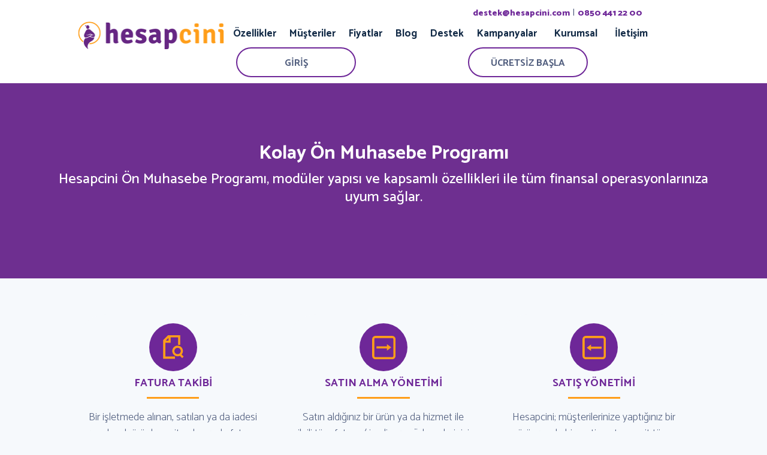

--- FILE ---
content_type: text/html; charset=UTF-8
request_url: https://www.hesapcini.com/on-muhasebe-programi/
body_size: 11050
content:
<!DOCTYPE html>
<html lang="tr">
<head>
	<meta name="p:domain_verify" content="282f9a623f731436aa9ef876c5380d4d"/>
	<meta charset="UTF-8" />
	
	<link rel="profile" href="https://gmpg.org/xfn/11" />
	<link rel="stylesheet" href="https://www.hesapcini.com/wp-content/themes/hesapcini/style.css" type="text/css" media="screen" />
		<style>img:is([sizes="auto" i], [sizes^="auto," i]) { contain-intrinsic-size: 3000px 1500px }</style>
	
		<!-- All in One SEO 4.9.2 - aioseo.com -->
		<title>Ön Muhasebe Programı | Kolay Muhasebe Programı | Hesapcini</title>
	<meta name="robots" content="max-image-preview:large" />
	<meta name="google-site-verification" content="EESrRCJnwtQQ6tgG4ZJeoM1v1qdR2UkBKhfldyrNooA" />
	<link rel="canonical" href="https://www.hesapcini.com/on-muhasebe-programi/" />
	<meta name="generator" content="All in One SEO (AIOSEO) 4.9.2" />
		<meta property="og:locale" content="tr_TR" />
		<meta property="og:site_name" content="Kolay Muhasebe Programı | Hesapcini | Kolay Muhasebe Programı | Hesapcini" />
		<meta property="og:type" content="article" />
		<meta property="og:title" content="Ön Muhasebe Programı | Kolay Muhasebe Programı | Hesapcini" />
		<meta property="og:url" content="https://www.hesapcini.com/on-muhasebe-programi/" />
		<meta property="og:image" content="https://www.hesapcini.com/wp-content/uploads/2021/07/Muhasebe-Programi-Neden-Onemlidir.jpg" />
		<meta property="og:image:secure_url" content="https://www.hesapcini.com/wp-content/uploads/2021/07/Muhasebe-Programi-Neden-Onemlidir.jpg" />
		<meta property="og:image:width" content="1080" />
		<meta property="og:image:height" content="713" />
		<meta property="article:published_time" content="2021-11-19T15:00:45+00:00" />
		<meta property="article:modified_time" content="2021-12-01T15:02:50+00:00" />
		<meta property="article:publisher" content="https://facebook.com/hesapcini" />
		<meta name="twitter:card" content="summary_large_image" />
		<meta name="twitter:site" content="@hesapcini" />
		<meta name="twitter:title" content="Ön Muhasebe Programı | Kolay Muhasebe Programı | Hesapcini" />
		<meta name="twitter:creator" content="@hesapcini" />
		<meta name="twitter:image" content="https://www.hesapcini.com/wp-content/uploads/2021/07/Muhasebe-Programi-Neden-Onemlidir.jpg" />
		<script type="application/ld+json" class="aioseo-schema">
			{"@context":"https:\/\/schema.org","@graph":[{"@type":"BreadcrumbList","@id":"https:\/\/www.hesapcini.com\/on-muhasebe-programi\/#breadcrumblist","itemListElement":[{"@type":"ListItem","@id":"https:\/\/www.hesapcini.com#listItem","position":1,"name":"Ev","item":"https:\/\/www.hesapcini.com","nextItem":{"@type":"ListItem","@id":"https:\/\/www.hesapcini.com\/on-muhasebe-programi\/#listItem","name":"\u00d6n Muhasebe Program\u0131"}},{"@type":"ListItem","@id":"https:\/\/www.hesapcini.com\/on-muhasebe-programi\/#listItem","position":2,"name":"\u00d6n Muhasebe Program\u0131","previousItem":{"@type":"ListItem","@id":"https:\/\/www.hesapcini.com#listItem","name":"Ev"}}]},{"@type":"Organization","@id":"https:\/\/www.hesapcini.com\/#organization","name":"Kolay Muhasebe Program\u0131 | Hesapcini","description":"Kolay Muhasebe Program\u0131 | Hesapcini","url":"https:\/\/www.hesapcini.com\/","telephone":"+905334894925","logo":{"@type":"ImageObject","url":"https:\/\/www.hesapcini.com\/wp-content\/uploads\/2019\/03\/Hesapcini_Logo.png","@id":"https:\/\/www.hesapcini.com\/on-muhasebe-programi\/#organizationLogo","width":1280,"height":816,"caption":"hesapcini logo"},"image":{"@id":"https:\/\/www.hesapcini.com\/on-muhasebe-programi\/#organizationLogo"},"sameAs":["https:\/\/facebook.com\/hesapcini","https:\/\/x.com\/hesapcini","https:\/\/instagram.com\/hesapcini","https:\/\/pinterest.com\/hesapcini","https:\/\/youtube.com\/hesapcini","https:\/\/linkedin.com\/in\/hesapcini"]},{"@type":"WebPage","@id":"https:\/\/www.hesapcini.com\/on-muhasebe-programi\/#webpage","url":"https:\/\/www.hesapcini.com\/on-muhasebe-programi\/","name":"\u00d6n Muhasebe Program\u0131 | Kolay Muhasebe Program\u0131 | Hesapcini","inLanguage":"tr-TR","isPartOf":{"@id":"https:\/\/www.hesapcini.com\/#website"},"breadcrumb":{"@id":"https:\/\/www.hesapcini.com\/on-muhasebe-programi\/#breadcrumblist"},"datePublished":"2021-11-19T18:00:45+03:00","dateModified":"2021-12-01T18:02:50+03:00"},{"@type":"WebSite","@id":"https:\/\/www.hesapcini.com\/#website","url":"https:\/\/www.hesapcini.com\/","name":"Kolay Muhasebe Program\u0131 | Hesapcini","description":"Kolay Muhasebe Program\u0131 | Hesapcini","inLanguage":"tr-TR","publisher":{"@id":"https:\/\/www.hesapcini.com\/#organization"}}]}
		</script>
		<!-- All in One SEO -->

<script type="text/javascript">
/* <![CDATA[ */
window._wpemojiSettings = {"baseUrl":"https:\/\/s.w.org\/images\/core\/emoji\/15.0.3\/72x72\/","ext":".png","svgUrl":"https:\/\/s.w.org\/images\/core\/emoji\/15.0.3\/svg\/","svgExt":".svg","source":{"concatemoji":"https:\/\/www.hesapcini.com\/wp-includes\/js\/wp-emoji-release.min.js?ver=6.7.4"}};
/*! This file is auto-generated */
!function(i,n){var o,s,e;function c(e){try{var t={supportTests:e,timestamp:(new Date).valueOf()};sessionStorage.setItem(o,JSON.stringify(t))}catch(e){}}function p(e,t,n){e.clearRect(0,0,e.canvas.width,e.canvas.height),e.fillText(t,0,0);var t=new Uint32Array(e.getImageData(0,0,e.canvas.width,e.canvas.height).data),r=(e.clearRect(0,0,e.canvas.width,e.canvas.height),e.fillText(n,0,0),new Uint32Array(e.getImageData(0,0,e.canvas.width,e.canvas.height).data));return t.every(function(e,t){return e===r[t]})}function u(e,t,n){switch(t){case"flag":return n(e,"\ud83c\udff3\ufe0f\u200d\u26a7\ufe0f","\ud83c\udff3\ufe0f\u200b\u26a7\ufe0f")?!1:!n(e,"\ud83c\uddfa\ud83c\uddf3","\ud83c\uddfa\u200b\ud83c\uddf3")&&!n(e,"\ud83c\udff4\udb40\udc67\udb40\udc62\udb40\udc65\udb40\udc6e\udb40\udc67\udb40\udc7f","\ud83c\udff4\u200b\udb40\udc67\u200b\udb40\udc62\u200b\udb40\udc65\u200b\udb40\udc6e\u200b\udb40\udc67\u200b\udb40\udc7f");case"emoji":return!n(e,"\ud83d\udc26\u200d\u2b1b","\ud83d\udc26\u200b\u2b1b")}return!1}function f(e,t,n){var r="undefined"!=typeof WorkerGlobalScope&&self instanceof WorkerGlobalScope?new OffscreenCanvas(300,150):i.createElement("canvas"),a=r.getContext("2d",{willReadFrequently:!0}),o=(a.textBaseline="top",a.font="600 32px Arial",{});return e.forEach(function(e){o[e]=t(a,e,n)}),o}function t(e){var t=i.createElement("script");t.src=e,t.defer=!0,i.head.appendChild(t)}"undefined"!=typeof Promise&&(o="wpEmojiSettingsSupports",s=["flag","emoji"],n.supports={everything:!0,everythingExceptFlag:!0},e=new Promise(function(e){i.addEventListener("DOMContentLoaded",e,{once:!0})}),new Promise(function(t){var n=function(){try{var e=JSON.parse(sessionStorage.getItem(o));if("object"==typeof e&&"number"==typeof e.timestamp&&(new Date).valueOf()<e.timestamp+604800&&"object"==typeof e.supportTests)return e.supportTests}catch(e){}return null}();if(!n){if("undefined"!=typeof Worker&&"undefined"!=typeof OffscreenCanvas&&"undefined"!=typeof URL&&URL.createObjectURL&&"undefined"!=typeof Blob)try{var e="postMessage("+f.toString()+"("+[JSON.stringify(s),u.toString(),p.toString()].join(",")+"));",r=new Blob([e],{type:"text/javascript"}),a=new Worker(URL.createObjectURL(r),{name:"wpTestEmojiSupports"});return void(a.onmessage=function(e){c(n=e.data),a.terminate(),t(n)})}catch(e){}c(n=f(s,u,p))}t(n)}).then(function(e){for(var t in e)n.supports[t]=e[t],n.supports.everything=n.supports.everything&&n.supports[t],"flag"!==t&&(n.supports.everythingExceptFlag=n.supports.everythingExceptFlag&&n.supports[t]);n.supports.everythingExceptFlag=n.supports.everythingExceptFlag&&!n.supports.flag,n.DOMReady=!1,n.readyCallback=function(){n.DOMReady=!0}}).then(function(){return e}).then(function(){var e;n.supports.everything||(n.readyCallback(),(e=n.source||{}).concatemoji?t(e.concatemoji):e.wpemoji&&e.twemoji&&(t(e.twemoji),t(e.wpemoji)))}))}((window,document),window._wpemojiSettings);
/* ]]> */
</script>
<link rel='stylesheet' id='dashicons-css' href='https://www.hesapcini.com/wp-includes/css/dashicons.min.css?ver=6.7.4' type='text/css' media='all' />
<link rel='stylesheet' id='post-views-counter-frontend-css' href='https://www.hesapcini.com/wp-content/plugins/post-views-counter/css/frontend.css?ver=1.7.0' type='text/css' media='all' />
<style id='wp-emoji-styles-inline-css' type='text/css'>

	img.wp-smiley, img.emoji {
		display: inline !important;
		border: none !important;
		box-shadow: none !important;
		height: 1em !important;
		width: 1em !important;
		margin: 0 0.07em !important;
		vertical-align: -0.1em !important;
		background: none !important;
		padding: 0 !important;
	}
</style>
<link rel='stylesheet' id='wp-block-library-css' href='https://www.hesapcini.com/wp-includes/css/dist/block-library/style.min.css?ver=6.7.4' type='text/css' media='all' />
<link rel='stylesheet' id='aioseo/css/src/vue/standalone/blocks/table-of-contents/global.scss-css' href='https://www.hesapcini.com/wp-content/plugins/all-in-one-seo-pack/dist/Lite/assets/css/table-of-contents/global.e90f6d47.css?ver=4.9.2' type='text/css' media='all' />
<style id='classic-theme-styles-inline-css' type='text/css'>
/*! This file is auto-generated */
.wp-block-button__link{color:#fff;background-color:#32373c;border-radius:9999px;box-shadow:none;text-decoration:none;padding:calc(.667em + 2px) calc(1.333em + 2px);font-size:1.125em}.wp-block-file__button{background:#32373c;color:#fff;text-decoration:none}
</style>
<style id='global-styles-inline-css' type='text/css'>
:root{--wp--preset--aspect-ratio--square: 1;--wp--preset--aspect-ratio--4-3: 4/3;--wp--preset--aspect-ratio--3-4: 3/4;--wp--preset--aspect-ratio--3-2: 3/2;--wp--preset--aspect-ratio--2-3: 2/3;--wp--preset--aspect-ratio--16-9: 16/9;--wp--preset--aspect-ratio--9-16: 9/16;--wp--preset--color--black: #000000;--wp--preset--color--cyan-bluish-gray: #abb8c3;--wp--preset--color--white: #ffffff;--wp--preset--color--pale-pink: #f78da7;--wp--preset--color--vivid-red: #cf2e2e;--wp--preset--color--luminous-vivid-orange: #ff6900;--wp--preset--color--luminous-vivid-amber: #fcb900;--wp--preset--color--light-green-cyan: #7bdcb5;--wp--preset--color--vivid-green-cyan: #00d084;--wp--preset--color--pale-cyan-blue: #8ed1fc;--wp--preset--color--vivid-cyan-blue: #0693e3;--wp--preset--color--vivid-purple: #9b51e0;--wp--preset--gradient--vivid-cyan-blue-to-vivid-purple: linear-gradient(135deg,rgba(6,147,227,1) 0%,rgb(155,81,224) 100%);--wp--preset--gradient--light-green-cyan-to-vivid-green-cyan: linear-gradient(135deg,rgb(122,220,180) 0%,rgb(0,208,130) 100%);--wp--preset--gradient--luminous-vivid-amber-to-luminous-vivid-orange: linear-gradient(135deg,rgba(252,185,0,1) 0%,rgba(255,105,0,1) 100%);--wp--preset--gradient--luminous-vivid-orange-to-vivid-red: linear-gradient(135deg,rgba(255,105,0,1) 0%,rgb(207,46,46) 100%);--wp--preset--gradient--very-light-gray-to-cyan-bluish-gray: linear-gradient(135deg,rgb(238,238,238) 0%,rgb(169,184,195) 100%);--wp--preset--gradient--cool-to-warm-spectrum: linear-gradient(135deg,rgb(74,234,220) 0%,rgb(151,120,209) 20%,rgb(207,42,186) 40%,rgb(238,44,130) 60%,rgb(251,105,98) 80%,rgb(254,248,76) 100%);--wp--preset--gradient--blush-light-purple: linear-gradient(135deg,rgb(255,206,236) 0%,rgb(152,150,240) 100%);--wp--preset--gradient--blush-bordeaux: linear-gradient(135deg,rgb(254,205,165) 0%,rgb(254,45,45) 50%,rgb(107,0,62) 100%);--wp--preset--gradient--luminous-dusk: linear-gradient(135deg,rgb(255,203,112) 0%,rgb(199,81,192) 50%,rgb(65,88,208) 100%);--wp--preset--gradient--pale-ocean: linear-gradient(135deg,rgb(255,245,203) 0%,rgb(182,227,212) 50%,rgb(51,167,181) 100%);--wp--preset--gradient--electric-grass: linear-gradient(135deg,rgb(202,248,128) 0%,rgb(113,206,126) 100%);--wp--preset--gradient--midnight: linear-gradient(135deg,rgb(2,3,129) 0%,rgb(40,116,252) 100%);--wp--preset--font-size--small: 13px;--wp--preset--font-size--medium: 20px;--wp--preset--font-size--large: 36px;--wp--preset--font-size--x-large: 42px;--wp--preset--spacing--20: 0.44rem;--wp--preset--spacing--30: 0.67rem;--wp--preset--spacing--40: 1rem;--wp--preset--spacing--50: 1.5rem;--wp--preset--spacing--60: 2.25rem;--wp--preset--spacing--70: 3.38rem;--wp--preset--spacing--80: 5.06rem;--wp--preset--shadow--natural: 6px 6px 9px rgba(0, 0, 0, 0.2);--wp--preset--shadow--deep: 12px 12px 50px rgba(0, 0, 0, 0.4);--wp--preset--shadow--sharp: 6px 6px 0px rgba(0, 0, 0, 0.2);--wp--preset--shadow--outlined: 6px 6px 0px -3px rgba(255, 255, 255, 1), 6px 6px rgba(0, 0, 0, 1);--wp--preset--shadow--crisp: 6px 6px 0px rgba(0, 0, 0, 1);}:where(.is-layout-flex){gap: 0.5em;}:where(.is-layout-grid){gap: 0.5em;}body .is-layout-flex{display: flex;}.is-layout-flex{flex-wrap: wrap;align-items: center;}.is-layout-flex > :is(*, div){margin: 0;}body .is-layout-grid{display: grid;}.is-layout-grid > :is(*, div){margin: 0;}:where(.wp-block-columns.is-layout-flex){gap: 2em;}:where(.wp-block-columns.is-layout-grid){gap: 2em;}:where(.wp-block-post-template.is-layout-flex){gap: 1.25em;}:where(.wp-block-post-template.is-layout-grid){gap: 1.25em;}.has-black-color{color: var(--wp--preset--color--black) !important;}.has-cyan-bluish-gray-color{color: var(--wp--preset--color--cyan-bluish-gray) !important;}.has-white-color{color: var(--wp--preset--color--white) !important;}.has-pale-pink-color{color: var(--wp--preset--color--pale-pink) !important;}.has-vivid-red-color{color: var(--wp--preset--color--vivid-red) !important;}.has-luminous-vivid-orange-color{color: var(--wp--preset--color--luminous-vivid-orange) !important;}.has-luminous-vivid-amber-color{color: var(--wp--preset--color--luminous-vivid-amber) !important;}.has-light-green-cyan-color{color: var(--wp--preset--color--light-green-cyan) !important;}.has-vivid-green-cyan-color{color: var(--wp--preset--color--vivid-green-cyan) !important;}.has-pale-cyan-blue-color{color: var(--wp--preset--color--pale-cyan-blue) !important;}.has-vivid-cyan-blue-color{color: var(--wp--preset--color--vivid-cyan-blue) !important;}.has-vivid-purple-color{color: var(--wp--preset--color--vivid-purple) !important;}.has-black-background-color{background-color: var(--wp--preset--color--black) !important;}.has-cyan-bluish-gray-background-color{background-color: var(--wp--preset--color--cyan-bluish-gray) !important;}.has-white-background-color{background-color: var(--wp--preset--color--white) !important;}.has-pale-pink-background-color{background-color: var(--wp--preset--color--pale-pink) !important;}.has-vivid-red-background-color{background-color: var(--wp--preset--color--vivid-red) !important;}.has-luminous-vivid-orange-background-color{background-color: var(--wp--preset--color--luminous-vivid-orange) !important;}.has-luminous-vivid-amber-background-color{background-color: var(--wp--preset--color--luminous-vivid-amber) !important;}.has-light-green-cyan-background-color{background-color: var(--wp--preset--color--light-green-cyan) !important;}.has-vivid-green-cyan-background-color{background-color: var(--wp--preset--color--vivid-green-cyan) !important;}.has-pale-cyan-blue-background-color{background-color: var(--wp--preset--color--pale-cyan-blue) !important;}.has-vivid-cyan-blue-background-color{background-color: var(--wp--preset--color--vivid-cyan-blue) !important;}.has-vivid-purple-background-color{background-color: var(--wp--preset--color--vivid-purple) !important;}.has-black-border-color{border-color: var(--wp--preset--color--black) !important;}.has-cyan-bluish-gray-border-color{border-color: var(--wp--preset--color--cyan-bluish-gray) !important;}.has-white-border-color{border-color: var(--wp--preset--color--white) !important;}.has-pale-pink-border-color{border-color: var(--wp--preset--color--pale-pink) !important;}.has-vivid-red-border-color{border-color: var(--wp--preset--color--vivid-red) !important;}.has-luminous-vivid-orange-border-color{border-color: var(--wp--preset--color--luminous-vivid-orange) !important;}.has-luminous-vivid-amber-border-color{border-color: var(--wp--preset--color--luminous-vivid-amber) !important;}.has-light-green-cyan-border-color{border-color: var(--wp--preset--color--light-green-cyan) !important;}.has-vivid-green-cyan-border-color{border-color: var(--wp--preset--color--vivid-green-cyan) !important;}.has-pale-cyan-blue-border-color{border-color: var(--wp--preset--color--pale-cyan-blue) !important;}.has-vivid-cyan-blue-border-color{border-color: var(--wp--preset--color--vivid-cyan-blue) !important;}.has-vivid-purple-border-color{border-color: var(--wp--preset--color--vivid-purple) !important;}.has-vivid-cyan-blue-to-vivid-purple-gradient-background{background: var(--wp--preset--gradient--vivid-cyan-blue-to-vivid-purple) !important;}.has-light-green-cyan-to-vivid-green-cyan-gradient-background{background: var(--wp--preset--gradient--light-green-cyan-to-vivid-green-cyan) !important;}.has-luminous-vivid-amber-to-luminous-vivid-orange-gradient-background{background: var(--wp--preset--gradient--luminous-vivid-amber-to-luminous-vivid-orange) !important;}.has-luminous-vivid-orange-to-vivid-red-gradient-background{background: var(--wp--preset--gradient--luminous-vivid-orange-to-vivid-red) !important;}.has-very-light-gray-to-cyan-bluish-gray-gradient-background{background: var(--wp--preset--gradient--very-light-gray-to-cyan-bluish-gray) !important;}.has-cool-to-warm-spectrum-gradient-background{background: var(--wp--preset--gradient--cool-to-warm-spectrum) !important;}.has-blush-light-purple-gradient-background{background: var(--wp--preset--gradient--blush-light-purple) !important;}.has-blush-bordeaux-gradient-background{background: var(--wp--preset--gradient--blush-bordeaux) !important;}.has-luminous-dusk-gradient-background{background: var(--wp--preset--gradient--luminous-dusk) !important;}.has-pale-ocean-gradient-background{background: var(--wp--preset--gradient--pale-ocean) !important;}.has-electric-grass-gradient-background{background: var(--wp--preset--gradient--electric-grass) !important;}.has-midnight-gradient-background{background: var(--wp--preset--gradient--midnight) !important;}.has-small-font-size{font-size: var(--wp--preset--font-size--small) !important;}.has-medium-font-size{font-size: var(--wp--preset--font-size--medium) !important;}.has-large-font-size{font-size: var(--wp--preset--font-size--large) !important;}.has-x-large-font-size{font-size: var(--wp--preset--font-size--x-large) !important;}
:where(.wp-block-post-template.is-layout-flex){gap: 1.25em;}:where(.wp-block-post-template.is-layout-grid){gap: 1.25em;}
:where(.wp-block-columns.is-layout-flex){gap: 2em;}:where(.wp-block-columns.is-layout-grid){gap: 2em;}
:root :where(.wp-block-pullquote){font-size: 1.5em;line-height: 1.6;}
</style>
<link rel="https://api.w.org/" href="https://www.hesapcini.com/wp-json/" /><link rel="alternate" title="JSON" type="application/json" href="https://www.hesapcini.com/wp-json/wp/v2/pages/2488" /><link rel="EditURI" type="application/rsd+xml" title="RSD" href="https://www.hesapcini.com/xmlrpc.php?rsd" />
<meta name="generator" content="WordPress 6.7.4" />
<link rel='shortlink' href='https://www.hesapcini.com/?p=2488' />
<link rel="alternate" title="oEmbed (JSON)" type="application/json+oembed" href="https://www.hesapcini.com/wp-json/oembed/1.0/embed?url=https%3A%2F%2Fwww.hesapcini.com%2Fon-muhasebe-programi%2F" />
<link rel="alternate" title="oEmbed (XML)" type="text/xml+oembed" href="https://www.hesapcini.com/wp-json/oembed/1.0/embed?url=https%3A%2F%2Fwww.hesapcini.com%2Fon-muhasebe-programi%2F&#038;format=xml" />

	<meta name="viewport" content="width=device-width, initial-scale=1.0">
  	<link rel="icon" href="https://www.hesapcini.com/wp-content/themes/hesapcini/assets/img/favicon.png">
	<meta name="author" content="Hesapcini A.S." />
	<meta name="publisher" content="Hesapcini 2018" />
	<link rel="stylesheet" href="https://stackpath.bootstrapcdn.com/bootstrap/4.2.1/css/bootstrap.min.css" integrity="sha384-GJzZqFGwb1QTTN6wy59ffF1BuGJpLSa9DkKMp0DgiMDm4iYMj70gZWKYbI706tWS" crossorigin="anonymous">
  	<link href="https://www.hesapcini.com/wp-content/themes/hesapcini/assets/css/style.css" rel="stylesheet">

<style>
body{
    background-color:#f6f9fc;
}
</style>

<script type="application/ld+json">
	{
	"@context": "https://schema.org",
	"@type": "WebSite",
	"url": "https://www.hesapcini.com/",
	"potentialAction": {
		"@type": "SearchAction",
		"target": "https://www.hesapcini.com/?s={search_term_string}",
		"query-input": "required name=search_term_string"
	}
}
</script>
<script type="text/javascript">
	console.log(navigator.userAgent);
	function GirisCihaz() {
		if (navigator.userAgent.match(/(iPod|iPhone|iPad)/)) {
			window.location.href="https://apps.apple.com/tr/app/hesapcini-%C3%B6n-muhasebe-e-fatura/id1463796103?l=tr";
		}
		
		if(navigator.userAgent.match(/(Macintosh)/)){
			window.location.href="https://app.hesapcini.com/";
		}

		if(navigator.userAgent.match(/(Android)/)){
			window.location.href="https://play.google.com/store/apps/details?id=io.hesapcini.com";
		}

		if(navigator.userAgent.match(/(Windows)/)){
			window.location.href="https://app.hesapcini.com/";
		}
	}

	function BaslaCihaz() {
		if (navigator.userAgent.match(/(iPod|iPhone|iPad)/)) {
			window.location.href="https://apps.apple.com/tr/app/hesapcini-%C3%B6n-muhasebe-e-fatura/id1463796103?l=tr";
		}
		
		if(navigator.userAgent.match(/(Macintosh)/)){
			window.location.href="https://app.hesapcini.com/register";
		}

		if(navigator.userAgent.match(/(Android)/)){
			window.location.href="https://play.google.com/store/apps/details?id=io.hesapcini.com";
		}

		if(navigator.userAgent.match(/(Windows)/)){
			window.location.href="https://app.hesapcini.com/register";
		}
	}
</script>
<!-- Global site tag (gtag.js) - Google Analytics -->
<script async src="https://www.googletagmanager.com/gtag/js?id=UA-136159780-1"></script>
<script>
  window.dataLayer = window.dataLayer || [];
  function gtag(){dataLayer.push(arguments);}
  gtag('js', new Date());

  gtag('config', 'UA-136159780-1');
</script>

</head>
<body>
<!-- Google Tag Manager Hesap Cini by AdresGezgini -->
<noscript><iframe src="//www.googletagmanager.com/ns.html?id=GTM-5VVBH72"
height="0" width="0" style="display:none;visibility:hidden"></iframe></noscript>
<script>(function(w,d,s,l,i){w[l]=w[l]||[];w[l].push({'gtm.start':
new Date().getTime(),event:'gtm.js'});var f=d.getElementsByTagName(s)[0],
j=d.createElement(s),dl=l!='dataLayer'?'&l='+l:'';j.async=true;j.src=
'//www.googletagmanager.com/gtm.js?id='+i+dl;f.parentNode.insertBefore(j,f);
})(window,document,'script','dataLayer','GTM-5VVBH72');</script>
<!-- End Google Tag Manager Hesap Cini by AdresGezgini -->
	<header>
		<div class="container-sm">
			<div class="topBar">
				<div class="row">
					<div class="col-md-12">
						<a href="mailto:destek@hesapcini.com">destek@hesapcini.com</a>
						|
						<a href="tel:08504412200">0850 441 22 00</a>
					</div>
				</div>
			</div>
			<nav class="navbar navbar-expand-lg">
				<a class="navbar-brand" href="https://www.hesapcini.com" title="Muhasebe Programı">
					<img src="https://www.hesapcini.com/wp-content/themes/hesapcini/assets/img/hesapcini_muhasebe.png" width="250" height="50" alt="Muhasebe Programı">
				</a>
				<button class="navbar-toggler navToggle" type="button" data-toggle="collapse" data-target="#navbarNav" aria-controls="navbarNav" aria-expanded="false" aria-label="Toggle navigation">
					<span></span><span></span><span></span>
				</button>
				<div class="collapse navbar-collapse" id="navbarNav">
					<div class="d-flex align-items-center flex-wrap ml-auto">
						<ul class="navbar-nav">
							<li><a href="/on-muhasebe-programi" title="Özellikler">Özellikler</a></li>
							<li><a href="/musteriler" title="Müşteriler">Müşteriler</a></li>
							<li><a href="/muhasebe-programi-fiyatlari" title="Fiyatlar">Fiyatlar</a></li>
							<li><a href="/blog" title="Blog">Blog</a></li>
							<li><a href="/destek" title="Destek">Destek</a></li>
							<li><a href="/kampanyalar" title="Kampanyalar">Kampanyalar</a></li>
							<li class="nav-item dropdown">
								<a class="nav-link" href="#" id="navbarDropdown" role="button" data-toggle="dropdown">
								Kurumsal
								</a>
									<div class="dropdown-menu" aria-labelledby="navbarDropdown">
										<a class="dropdown-item" href="/hakkimizda">Hakkımızda</a>
										<a class="dropdown-item" href="/is-ortakligi-basvuru-formu">İş Ortaklığı</a>
										<a class="dropdown-item" href="/fatura-bilgilerimiz">Fatura Bilgileri</a>
										<a class="dropdown-item" href="/banka-bilgilerimiz">Banka Bilgileri</a>
									</div>
							</li>
							<li><a href="/iletisim" title="İletişim">İletişim</a></li>
						</ul>
						<a onclick="GirisCihaz();" rel="nofollow" class="btn btn-outline-menu btn-lg btn-rounded ml-md-3 mx-auto btn-200" title="Muhasebe Programı Giriş">GİRİŞ</a>
						<a onclick="BaslaCihaz();" rel="nofollow" class="btn btn-outline-menu btn-lg btn-rounded ml-md-3 mx-auto btn-200" title="Muhasebe Programı Kayıt">ÜCRETSİZ BAŞLA</a>
					</div>
				</div>
				<!-- /.collapse navbar-collapse -->
			</nav>
		</div>
		<!-- /.container -->
	</header>
	<!-- /header --><div class="lineShapes"></div>

	<section class="mainContent">
		<div class="textImgArea d-flex justify-content-center align-items-center" style="background-color: rgba(110, 47, 145)">
			<div class="container textBox text-center">
				<h1>Kolay Ön Muhasebe Programı</h1>
				<p>Hesapcini Ön Muhasebe Programı, modüler yapısı ve kapsamlı özellikleri ile tüm finansal operasyonlarınıza uyum sağlar.</p>
			</div>
		</div>
		<div class="tabInfoArea marginbottom100">
			<div class="container-sm">
				<div class="propertyBoxTree">
					<div class="proBoxTreeList">
						<div class="row">
							<div class="col-lg-4 col-md-6">
								<div class="proBoxTree">
									<div class="treeicoSvg">
										<img src="https://www.hesapcini.com/wp-content/themes/hesapcini/assets/img/icons/fatura_takip.svg" width="80" height="80" alt="fatura takip programı">
									</div>
									<div class="proTreeDesc">
										<div class="proTreeTitle">
											<a href="https://www.hesapcini.com/fatura-takip-programi/" title="Fatura Takibi">
												<h3>Fatura Takibi</h3>
											</a>
										</div>
										<div class="proTreeContent">
										Bir işletmede alınan, satılan ya da iadesi yapılacak ürünlere ait çok sayıda fatura vardır öyle değil mi? Bu kadar çok sayıda faturanın takibi de düşünüldüğünden daha karmaşıktır. Hesapcini ile sistemde kayıtlı olan tüm faturaları tek bir ekrandan kolayca takip edebilirsiniz. 
										</div>
										<a href="https://www.hesapcini.com/fatura-takip-programi" title="fatura takip programı" class="btn btn-link">Devamı</a>
									</div>
								</div>
							</div>
							
							<div class="col-lg-4 col-md-6">
								<div class="proBoxTree">
									<div class="treeicoSvg">
										<img src="https://www.hesapcini.com/wp-content/themes/hesapcini/assets/img/icons/satinalma.svg" width="80" height="80" alt="Satın Alma Yönetimi">
									</div>
									<div class="proTreeDesc">
										<div class="proTreeTitle">
											<a href="#" title="Satın Alma Yönetimi">
												<h3>Satın Alma Yönetimi</h3>
											</a>
										</div>
										<div class="proTreeContent">
										Satın aldığınız bir ürün ya da hizmet ile ilgili tüm fatura / irsaliye ve ödemelerinizi hızlı ve kolay bir şekilde sisteme girişini yapabilirsiniz. Ayrıca yine bu fatura / irsaliyelere ait ayrıntılı raporlara ulaşabilir ve satın alma işlemlerinizi dilediğiniz gibi yönetebilirsiniz.
										</div>
										<a href="#" title="Satın Alma Yönetimi" class="btn btn-link">Devamı</a>
									</div>
								</div>
							</div>

							<div class="col-md-4">
								<div class="proBoxTree">
									<div class="treeicoSvg">
										<img src="https://www.hesapcini.com/wp-content/themes/hesapcini/assets/img/icons/satis.svg" width="80" height="80" alt="Satış Yönetimi">
									</div>
									<div class="proTreeDesc">
										<div class="proTreeTitle">
											<a href="https://www.hesapcini.com/gelir-gider-takip-programi" title="Satış Yönetimi">
												<h3>Satış Yönetimi</h3>
											</a>
										</div>
										<div class="proTreeContent">
										Hesapcini; müşterilerinize yaptığınız bir ürün ya da hizmetin satışına ait tüm fatura ve tahsilatlarınızı tek bir ekrandan ve cari bazlı takip edebilmenizi sağlar. Gelirlerinizi hızlı bir şekilde yönetebilir ve dilediğiniz filtreler ile detaylı analizler yapabilirsiniz.
										</div>
										<a href="https://www.hesapcini.com/gelir-gider-takip-programi" title="Satış Yönetimi" class="btn btn-link">Devamı</a>
									</div>
								</div>
							</div>

							
							<div class="col-md-4">
								<div class="proBoxTree">
									<div class="treeicoSvg">
										<img src="https://www.hesapcini.com/wp-content/themes/hesapcini/assets/img/icons/musteri.svg" width="80" height="80" alt="müşteri takibi">
									</div>

									<div class="proTreeDesc">
										<div class="proTreeTitle">
											<a href="https://www.hesapcini.com/musteri-takip-programi" title="Müşteri ve Tedarikçi Takibi">
												<h3>Müşteri ve Tedarikçi Takibi</h3>
											</a>
										</div>
										<div class="proTreeContent">
										Müşteri ve tedarikçilerinizle olan geçmiş işlemlerinizi tek bir ekrandan görüntüleyebileceğiniz gibi, gelecekteki ticari işlerinizi de cari bilgileri ışığında doğru bir şekilde planlayabilirsiniz. Üstelik başka bir sekmeye geçmeden tüm cari işlemlerinizi tek bir tıkla yapabilirsiniz.
										</div>
										<a href="https://www.hesapcini.com/musteri-takip-programi" title="Müşteri ve Tedarikçi Takibi" class="btn btn-link">Devamı</a>
									</div>

								</div>
							</div>
							
							<div class="col-md-4">
								<div class="proBoxTree">
									<div class="treeicoSvg">
										<img src="https://www.hesapcini.com/wp-content/themes/hesapcini/assets/img/icons/urun-hizmet.svg" width="80" height="80" alt="stok yönetim proramı">
									</div>
									<div class="proTreeDesc">
										<div class="proTreeTitle">
											<a href="#" title="Ürün ve Hizmet Yönetimi">
												<h3>Ürün ve Hizmet Yönetimi</h3>
											</a>
										</div>
										<div class="proTreeContent">
										Sistemde kayıtlı olan binlerce ürün ve hizmeti ayrıntıları ile kaydetmek ve hızlı işlem yapabilmek, bir işletme için ne kadar pratik olurdu değil mi? Hesapcini ile sınırsız sayıda ürün/hizmet ekleyebilir, yönetebilir ve dilediğiniz tüm işlemi ayrıntılı bir şekilde gerçekleştirebilirsiniz. 
										</div>
										<a href="https://www.hesapcini.com/#" title="Ürün ve Hizmet Yönetimi" class="btn btn-link">Devamı</a>
									</div>
								</div>
							</div>

							<div class="col-md-4">
								<div class="proBoxTree">
									<div class="treeicoSvg">
										<img src="https://www.hesapcini.com/wp-content/themes/hesapcini/assets/img/icons/stok-depo.svg" width="80" height="80" alt="stok yönetim proramı">
									</div>

									<div class="proTreeDesc">
										<div class="proTreeTitle">
											<a href="https://www.hesapcini.com/gelir-gider-takip-programi" title="Stok Takip Programı">
												<h3>Stok ve Depo Yönetimi</h3>
											</a>
										</div>
										<div class="proTreeContent">
										Hangi deponuzda hangi üründen ne kadar kaldığını ya da ürünleriniz ile ilgili kritik stok miktarlarını tek bir panelden görüntülemek isterseniz, aradığınız adres Hesapcini’dir. Hesapcini ile bir ürünün depoya girişinden çıkışına kadarki tüm süreçlerini görüntüleyebilir ve yönetebilirsiniz.
										</div>
										<a href="https://www.hesapcini.com/gelir-gider-takip-programi" title="Stok ve Depo Yönetimi" class="btn btn-link">Devamı</a>
									</div>
								</div>
							</div>

							<div class="col-md-4">
								<div class="proBoxTree">
									<div class="treeicoSvg">
										<img src="https://www.hesapcini.com/wp-content/themes/hesapcini/assets/img/icons/masraf.svg" width="80" height="80" alt="Masraf Yönetimi">
									</div>

									<div class="proTreeDesc">
										<div class="proTreeTitle">
											<a href="https://www.hesapcini.com/#" title="Masraf Yönetimi">
												<h3>Masraf Yönetimi</h3>
											</a>
										</div>
										<div class="proTreeContent">
										Bir işletmedeki en ufak bir masrafı bile kayıt altına aldığınızda, gelir yada gider analizi yaparken çok daha doğru sonuçlar elde edersiniz. Kapsamlı masraf kartları, personel masrafları ve daha bu gibi diğer tüm masraflarınızı Hesapcini ön <b>muhasebe programı</b> ile yönetebilirsiniz.
										</div>
										<a href="https://www.hesapcini.com/#" title="Masraf Yönetimi" class="btn btn-link">Devamı</a>
									</div>

								</div>
							</div>
								
							<div class="col-md-4">
								<div class="proBoxTree">
									<div class="treeicoSvg">
										<img src="https://www.hesapcini.com/wp-content/themes/hesapcini/assets/img/icons/kasa_banka.svg" width="80" height="80" alt="online tahsilat programı">
									</div>

									<div class="proTreeDesc">
										<div class="proTreeTitle">
											<a href="https://www.hesapcini.com/kasa-takip-programi" title="Kasa Yönetimi">
												<h3>Kasa Yönetimi</h3>
											</a>
										</div>
										<div class="proTreeContent">
										İşletmenize nakit olarak giren ya da çıkan tüm paraların yönetilmesi, işletmenin devamlılığı açısından son derece önemlidir. Nakit bir şekilde yaptığınız tüm ödemeler ya da aldığınız tüm tahsilatları Hesapcini ile güvenli bir şekilde yönetebilirsiniz.
										</div>
										<a href="https://www.hesapcini.com/kasa-takip-programi" title="Kasa Yönetimi" class="btn btn-link">Devamı</a>
									</div>

								</div>
							</div>

							<div class="col-md-4">
								<div class="proBoxTree">
									<div class="treeicoSvg">
										<img src="https://www.hesapcini.com/wp-content/themes/hesapcini/assets/img/icons/kasa_banka.svg" width="80" height="80" alt="Bankalar Yönetimi">
									</div>

									<div class="proTreeDesc">
										<div class="proTreeTitle">
											<a href="#" title="Bankalar Yönetimi">
												<h3>Bankalar Yönetimi</h3>
											</a>
										</div>
										<div class="proTreeContent">
										Hesapcini; carileriniz ile aranızda gerçekleşen havale, EFT, kredi kartı ve bu gibi bankacılık işlemlerinde hız kazanmak için doğru adrestir. Kolay bir arayüze sahip olan banka modülü sayesinde tüm mali süreçlerinizi güvenli ve sorunsuz bir şekilde yönetebilirsiniz.
										</div>
										<a href="https://www.hesapcini.com/#" title="Bankalar Yönetimi" class="btn btn-link">Devamı</a>
									</div>

								</div>
							</div>
							
							<div class="col-md-4">
								<div class="proBoxTree">
									<div class="treeicoSvg">
										<img src="https://www.hesapcini.com/wp-content/themes/hesapcini/assets/img/icons/cek_senet.svg" width="80" height="80" alt="Çek - Senet Yönetimi">
									</div>

									<div class="proTreeDesc">
										<div class="proTreeTitle">
											<a href="https://www.hesapcini.com/cek-senet-takip-programi" title="Çek - Senet Yönetimi">
												<h3>Çek - Senet Yönetimi</h3>
											</a>
										</div>
										<div class="proTreeContent">
										Eski zamanlardan beri bir ödeme yöntemi olarak kullanılan çek/senetler, günümüz teknolojisiyle birleşti ve Hesapcini ile oldukça basitleştirildi. Hesapcini ile aldığınız ve verdiğiniz tüm çek/senetleri kolay ve hızlı bir şekilde yönetebilir, dilediğiniz tüm işlemleri yapabilirsiniz.
										</div>
										<a href="https://www.hesapcini.com/cek-senet-takip-programi" title="Çek - Senet Yönetimi" class="btn btn-link">Devamı</a>
									</div>

								</div>
							</div>
							
							<div class="col-md-4">
								<div class="proBoxTree">
									<div class="treeicoSvg">
										<img src="https://www.hesapcini.com/wp-content/themes/hesapcini/assets/img/icons/siparis.svg" width="80" height="80" alt="sipariş takip programı">
									</div>

									<div class="proTreeDesc">
										<div class="proTreeTitle">
											<a href="https://www.hesapcini.com/siparis-programi" title="Sipariş Yönetimi">
												<h3>Sipariş Yönetimi</h3>
											</a>
										</div>
										<div class="proTreeContent">
										Alınan ve verilen siparişler, işletmedeki diğer tüm departmanları da doğrudan ilgilendirir. Bu nedenle sipariş yönetiminin doğru bir şekilde yapılması gerekir. Hesapcini; siparişleri tek tıkla faturalandırır, arka planda irsaliyeyi hazırlar ve anında stok bilgilerini günceller.
										</div>
										<a href="https://www.hesapcini.com/siparis-programi" title="Sipariş Yönetimi" class="btn btn-link">Devamı</a>
									</div>

								</div>
							</div>
							
							<div class="col-md-4">
								<div class="proBoxTree">
									<div class="treeicoSvg">
										<img src="https://www.hesapcini.com/wp-content/themes/hesapcini/assets/img/icons/personel_takibi.svg" width="80" height="80" alt="personel takip programı">
									</div>

									<div class="proTreeDesc">
										<div class="proTreeTitle">
											<a href="#https://www.hesapcini.com/personel-takip-programi" title="Personel Yönetimi">
												<h3>Personel Yönetimi</h3>
											</a>
										</div>
										<div class="proTreeContent">
										İşletmenizde hizmet veren tüm personellerin; maaşları, maaş tahakkukları, avansları ve primleri gibi tüm ayrıntılı işlemleri Hesapcini personel modülü ile yapabilirsiniz. Üstelik personelleriniz ile ilgili tüm kişisel bilgileri de sisteme kaydederek işlemlerinize hız kazandırabilirsiniz. 
										</div>
										<a href="https://www.hesapcini.com/personel-takip-programi" title="Personel Yönetimi" class="btn btn-link">Devamı</a>
									</div>

								</div>
							</div>
							
							<div class="col-md-4">
								<div class="proBoxTree">
									<div class="treeicoSvg">
										<img src="https://www.hesapcini.com/wp-content/themes/hesapcini/assets/img/icons/proje.svg" width="80" height="80" alt="masraf takip programi">
									</div>

									<div class="proTreeDesc">
										<div class="proTreeTitle">
											<a href="#" title="Proje Yönetimi">
												<h3>Proje Yönetimi</h3>
											</a>
										</div>
										<div class="proTreeContent">
										Proje bazlı çalışan bir işletmeyseniz, her bir projenin gelir/giderleri ile işletmenizin genel gelir/giderlerinin kayıtlarını ayrı ayrı tutmak isteyebilirsiniz. Hesapcini sayesinde, proje bazlı tüm hareketleriniz proje ekranında görüntülenir ve size sadece projenizi başarıyla tamamlamak kalır. 
										</div>
										<a href="https://www.hesapcini.com/#" title="Proje Yönetimi" class="btn btn-link">Devamı</a>
									</div>

								</div>
							</div>

							<div class="col-md-4">
								<div class="proBoxTree">
									<div class="treeicoSvg">
										<img src="https://www.hesapcini.com/wp-content/themes/hesapcini/assets/img/icons/barkod.svg" width="80" height="80" alt="raporlama">
									</div>

									<div class="proTreeDesc">
										<div class="proTreeTitle">
											<a href="#" title="Dijital Barkod Okuyucu">
												<h3>Dijital Barkod Okuyucu</h3>
											</a>
										</div>
										<div class="proTreeContent">
										Türkiye’de bir ilk olan dijital barkod takibi, çok sayıda ürüne sahip olan işletmelerin iş yükünü oldukça hafifletir. Hiçbir ek donanıma sahip olmadan yalnızca telefonunuza indireceğiniz ek uygulama sayesinde, saniyeler içerisinde binlerce ürününüzü sisteme kaydedebilirsiniz.
										</div>
										<a href="https://www.hesapcini.com/#" title="Dijital Barkod Okuyucu" class="btn btn-link">Devamı</a>
									</div>

								</div>
							</div>
							
							<div class="col-md-4">
								<div class="proBoxTree">
									<div class="treeicoSvg">
										<img src="https://www.hesapcini.com/wp-content/themes/hesapcini/assets/img/icons/raporlama.svg" width="80" height="80" alt="Raporlama">
									</div>

									<div class="proTreeDesc">
										<div class="proTreeTitle">
											<a href="https://www.hesapcini.com/raporlama" title="Raporlama">
												<h3>Raporlama</h3>
											</a>
										</div>
										<div class="proTreeContent">
										İşletmenizde yaptığınız tüm işlemler ile ilgili ayrıntılı raporlara ulaşmak istemez miydiniz? Hesapcini tarafından sunulan raporlama alanları, hem güncel durumunuzu analiz etme hem de gelecekteki stratejilerinizi planlama konusunda en büyük yardımcınızdır.
										</div>
										<a href="https://www.hesapcini.com/raporlama" title="raporlama" class="btn btn-link">Devamı</a>
									</div>

								</div>
							</div>
							
							<div class="col-md-4">
								<div class="proBoxTree">
									<div class="treeicoSvg">
										<img src="https://www.hesapcini.com/wp-content/themes/hesapcini/assets/img/icons/e-fatura_e-arsiv.svg" width="80" height="80" alt="e-fatura programı">
									</div>

									<div class="proTreeDesc">
										<div class="proTreeTitle">
											<a href="https://www.hesapcini.com/e-fatura" title="e-Fatura Programı">
												<h3>e-Fatura Yönetimi</h3>
											</a>
										</div>
										<div class="proTreeContent">
										Fatura alıp göndermenin dijital hâli olan e-fatura, Hesapcini ile artık hem kolay hem de daha ekonomik. Kolay kullanım ekranı ve piyasadaki en uygun kontör fiyatları ile hızlı bir şekilde müşterilerinize elektronik faturalarınızı gönderebilir ya da alabilirsiniz.
										</div>
										<a href="https://www.hesapcini.com/e-fatura" title="e-Fatura Programı" class="btn btn-link">Devamı</a>
									</div>
								</div>
							</div>

							<div class="col-md-4">
								<div class="proBoxTree">
									<div class="treeicoSvg">
										<img src="https://www.hesapcini.com/wp-content/themes/hesapcini/assets/img/icons/e-fatura_e-arsiv.svg" width="80" height="80" alt="e-arsiv programı">
									</div>

									<div class="proTreeDesc">
										<div class="proTreeTitle">
											<a href="https://www.hesapcini.com/e-arsiv-programi" title="e-Arşiv Programı">
												<h3>e-Arşiv Yönetimi</h3>
											</a>
										</div>
										<div class="proTreeContent">
										Hesapcini’nin sahip olduğu donanımı ve alt yapısı sayesinde, internet bağlantısına sahip olduğunuz her yerden müşterilerinize e-arşiv fatura gönderebilir ya da alabilirsiniz. Hesapcini ile elektronik ortamdaki tüm faturalarınızı güvenilir bir şekilde muhafaza edebilirsiniz.
										</div>
										<a href="https://www.hesapcini.com/e-arsiv-programi" title="e-Arşiv Programı" class="btn btn-link">Devamı</a>
									</div>
								</div>
							</div>

							<div class="col-md-4">
								<div class="proBoxTree">
									<div class="treeicoSvg">
										<img src="https://www.hesapcini.com/wp-content/themes/hesapcini/assets/img/icons/e-fatura_e-arsiv.svg" width="80" height="80" alt="e-irsaliye programı">
									</div>
									<div class="proTreeDesc">
										<div class="proTreeTitle">
											<a href="#" title="e-İrsaliye Yönetimi">
												<h3>e-İrsaliye Yönetimi</h3>
											</a>
										</div>
										<div class="proTreeContent">
										Sevk irsaliyesinin dijital hâli olan e-irsaliye belgesini, Hesapcini <b>ön muhasebe programı</b> ile hızlı ve kolay bir şekilde düzenleyebilirsiniz. Hesapcini’nin teknolojik yeterliliği sayesinde e-irsaliyenizi elektronik ortamda alabilir, gönderebilir ya da muhafaza edebilirsiniz.
										</div>
										<a href="#" title="e-İrsaliye Yönetimi" class="btn btn-link">Devamı</a>
									</div>
								</div>
							</div>
							
						</div>
					</div>
				</div>
			</div>
		</div>



		<div class="demoFormArea">
			<div class="container">
				<div class="formBox">
					<div class="row d-md-flex align-items-center">
						<div class="col-md-5">
							<div class="fText">
								<span class="fTitle">14 Gün Ücretsiz Deneyin!</span>
								<span class="fContent">Kredi kartsız hemen başlayın.</span>
							</div>
						</div>
						<div class="col-md-4">
							<a href="https://app.hesapcini.com/login" rel="nofollow" class="btn btn-outline-warning btn-lg btn-block">GİRİŞ YAP</a>
						</div>
						<div class="col-md-3">
							<a href="https://app.hesapcini.com/register" rel="nofollow" class="btn btn-outline-warning btn-lg btn-block">HEMEN BAŞLA</a>
						</div>
					</div>
				</div>
			</div>
		</div>



		<div class="appBox">
			<div class="container">
				<div class="row d-md-flex align-items-center">
					<div class="col-md-6">
						<div class="appText">
							<span class="appTitle">Hesapcini mobil uygulama ile hesabınızı her yerden yönetin.</span>
							<span class="appContent">Hesapcini online ön muhasebe programı artık cebinizde. Hesapcini Google Play veya App Store’da.</span>
						</div>
					</div>
					<div class="col-md-6">
						<div class="appLogo">
							<a href="https://apps.apple.com/tr/app/hesapcini-%C3%B6n-muhasebe-e-fatura/id1463796103?l=tr" rel="nofollow">
								<img src="https://www.hesapcini.com/wp-content/themes/hesapcini/assets/img/store-app.png" width="150" height="50" alt="App Store">
							</a>
							<a href="https://play.google.com/store/apps/details?id=io.hesapcini.com" rel="nofollow">
								<img src="https://www.hesapcini.com/wp-content/themes/hesapcini/assets/img/store-play.png" width="150" height="50" alt="Play Store">
							</a>
						</div>
					</div>
				</div>
			</div>
		</div>


	</section>
	<!-- /section.mainContent -->
	<footer>
		<div class="footerArea">
			<div class="container">

				<div class="row">
					<div class="col-md-8">
						<div class="row">
							<div class="col-md-4 col-sm-4 px-4 px-sm-3">
								<span class="fNavTitle">Hakkımızda</span>
								<ul class="nav flex-column fNav">
									<li><a href="/hakkimizda/" title="Hesapcini Hakkında">Hakkımızda</a></li>
									<li><a href="/iletisim/" title="Hesapcini İletişim">İletişim</a></li>
									<li><a href="/kullanici-sozlesmesi-ve-gizlilik/" title="Kullanıcı Sözleşmesi">Kullanıcı Sözleşmesi</a></li>
									<li><a href="/kullanici-sozlesmesi-ve-gizlilik/" title="Gizlilik Sözleşmesi">Gizlilik Politikası</a></li>
									<li><a href="/cerez-politikasi/" title="Çerez Politikası">Çerez Politikası</a></li>
									<li><a href="/hesapcini-kisisel-veriler/" title="Kişisel Veriler">Kişisel Veriler</a></li>
									<li><a href="/banka-bilgilerimiz/" title="Banka Bilgilerimiz">Banka Bilgilerimiz</a></li>
									<li><a href="/mesafeli-satis-sozlesmesi/" title="Banka Bilgilerimiz">Mesafeli Satış Sözleşmesi</a></li>
									<li><a href="/iptal-iade-kosullari/" title="Banka Bilgilerimiz">İptal İade Koşulları</a></li>
								</ul>
							</div>
							<div class="col-md-4 col-sm-4 px-4 px-sm-3">
								<span class="fNavTitle">Özellikler</span>
								<ul class="nav flex-column fNav">
									<li><a href="https://www.hesapcini.com" title="Ön Muhasebe Programı">Ön Muhasebe Programı</a></li>
									<li><a href="/muhasebe-programi/" title="Muhasebe Programı">Muhasebe Programı</a></li>
									<li><a href="/fatura-takip-programi" title="Fatura Takip">Fatura Takibi</a></li>
									<li><a href="/gelir-gider-takip-programi" title="Gelir Gider Takibi">Gelir Gider Takibi</a></li>
									<li><a href="/efatura-programi" title="E-Fatura">E-Fatura Programı</a></li>
									<li><a href="/e-arsiv-programi" title="E-Arşiv Fatura Programı">E-Arşiv Fatura Programı</a></li>
									<li><a href="/musteri-takip-programi" title="Müşteri Takip">Müşteri ve Tedarikçi Takibi</a></li>
									<li><a href="/stok-takip-programi" title="Stok ve Depo Yönetim">Stok ve Depo Yönetimi</a></li>
									<li><a href="/siparis-programi" title="Sipariş Yönetim">Sipariş Yönetimi</a></li>
									<li><a href="/kasa-takip-programi" title="Kasa ve Banka Yönetimi">Kasa ve Banka Yönetimi</a></li>
									<li><a href="/cek-senet-takip-programi" title="Çek Senet Takip Programı">Çek - Senet Takibi</a></li>
								</ul>
							</div>
							<div class="col-md-4 col-sm-4 px-4 px-sm-3">
								<span class="fNavTitle">Sektörler</span>
								<ul class="nav flex-column fNav">
									<li><a href="/hukukcular-icin-muhasebe-programi" title="Hukuk">Hukuk</a></li>
									<li><a href="/ihracatcilar-icin-on-muhasebe-programi" title="İhracatçılar ">İhracatçılar </a></li>
									<li><a href="/oto-aksesuari-satanlar-icin-muhasebe-programi" title="Oto Aksesuar Sektörü">Oto Aksesuar Sektörü</a></li>
									<li><a href="/acenteler-icin-muhasebe-programi" title="Acenteler Sektörü">Acenteler Sektörü</a></li>
									<li><a href="/kozmetik-sektoru-icin-muhasebe-programi" title="Kozmetik Sektörü">Kozmetik Sektörü</a></li>
									<li><a href="/telefon-aksesuarcilari-icin-muhasebe-programi" title="Telefon Aksesuar Sektörü">Telefon Aksesuar Sektörü</a></li>
									<li><a href="/insaat-yapi-sektoru-icin-muhasebe-programi" title="İnşaat-Yapı Sektörü">İnşaat-Yapı Sektörü</a></li>
									<li><a href="/en-kolay-muhasebe-programi" title="En Kolay Muhasebe Programı">En Kolay Muhasebe Programı</a></li>
									<li><a href="/kolay-stok-programi" title="Kolay Stok Programı">Kolay Stok Programı</a></li>
								</ul>
							</div>
						</div>
					</div>
					<div class="col-md-4 px-4 px-sm-3">
						<span class="fNavTitle">Sektörler</span>
						<ul class="nav flex-column fNav">
									<li><a href="/giyim-sektoru-icin-muhasebe-programi" title="Giyim Sektörü">Giyim Sektörü</a></li>
									<li><a href="/gida-sektoru-icin-muhasebe-programi" title="Gıda Sektörü">Gıda Sektörü</a></li>
									<li><a href="/bilisim-sektoru-icin-muhasebe-programi" title="Bilişim Sektörü">Bilişim Sektörü</a></li>
									<li><a href="/saglik-sektoru-icin-muhasebe-programi" title="Sağlık Sektörü">Sağlık Sektörü</a></li>
									<li><a href="/perakendeciler-icin-muhasebe-programi" title="Perakende Sektörü">Perakende Sektörü</a></li>
									<li><a href="/avizeciler-icin-muhasebe-programi" title="Aydınlatma Sektörü">Aydınlatma Sektörü</a></li>
									<li><a href="/kirtasiye-hediyelik-sektoru-icin-muhasebe-programi" title="Kırtasiye ve Hediye Sektörü">Kırtasiye ve Hediye Sektörü</a></li>
									<li><a href="/ucuz-e-fatura-programi" title="Ucuz e-Fatura Programı">Ucuz e-Fatura Programı</a></li>
								</ul>
							</div>
						</div>
					</div>
			<div class="copyright px-2 px-sm-0">
				<div class="container d-sm-flex justify-content-between align-items-center">
					<p>© 2019 Hesapcini Yazılım A.Ş. / Tüm Hakları Saklıdır.</p>
					<img src="https://www.hesapcini.com/wp-content/themes/hesapcini/assets/img/icons/yerli-uretim.svg" width="150" height="50" alt="yerli üretim">
					<ul class="nav fScoailNav">
							<li>
								<a href="https://www.facebook.com/hesapcini" rel="nofollow" title="Hesapcini Facebook">
									<img src="https://www.hesapcini.com/wp-content/themes/hesapcini/assets/img/icons/social-facebook.svg" width="50" height="50" alt="Hesapcini Facebook">
								</a>
							</li>
							<li>
								<a href="https://www.instagram.com/hesapcini/" rel="nofollow" title="Hesapcini Instagram">
									<img src="https://www.hesapcini.com/wp-content/themes/hesapcini/assets/img/icons/social-instagram.svg" width="50" height="50" alt="Hesapcini Instagram">
								</a>
							</li>
							<li>
								<a href="https://twitter.com/hesapcini" rel="nofollow" title="Hesapcini Twitter">
									<img src="https://www.hesapcini.com/wp-content/themes/hesapcini/assets/img/icons/social-twitter.svg" width="50" height="50" alt="Hesapcini Twitter">
								</a>
							</li>
							<li>
								<a href="https://www.youtube.com/channel/UClKF42WwP7UzGjtcXOpfx0g" rel="nofollow" title="Hesapcini Youtube">
									<img src="https://www.hesapcini.com/wp-content/themes/hesapcini/assets/img/icons/social-youtube.svg" width="50" height="50" alt="Hesapcini Youtube">
								</a>
							</li>
							<li>
								<a href="https://www.linkedin.com/company/hesapcini" rel="nofollow" title="Hesapcini Linkedin">
									<img src="https://www.hesapcini.com/wp-content/themes/hesapcini/assets/img/icons/social-linkedin1.svg" width="50" height="50" alt="Hesapcini Linkedin">
								</a>
							</li>
						</ul>
					
				</div>
			</div>
		</div>
	</footer>
	<!-- /footer -->
	

	<!--Start of Tawk.to Script-->
<script type="text/javascript">
var Tawk_API=Tawk_API||{}, Tawk_LoadStart=new Date();
(function(){
var s1=document.createElement("script"),s0=document.getElementsByTagName("script")[0];
s1.async=true;
s1.src='https://embed.tawk.to/5c87d7dbc37db86fcfcd6121/default';
s1.charset='UTF-8';
s1.setAttribute('crossorigin','*');
s0.parentNode.insertBefore(s1,s0);
})();
</script>
<!--End of Tawk.to Script-->


	<script src="https://www.hesapcini.com/wp-content/themes/hesapcini/assets/js/jquery-3.7.1.min.js"></script>
	<script src="https://stackpath.bootstrapcdn.com/bootstrap/4.2.1/js/bootstrap.min.js" integrity="sha384-B0UglyR+jN6CkvvICOB2joaf5I4l3gm9GU6Hc1og6Ls7i6U/mkkaduKaBhlAXv9k" crossorigin="anonymous"></script>


	<!--Carousel - with the settings.js-->
    <link href="https://www.hesapcini.com/wp-content/themes/hesapcini/assets/libs/owlcarousel/dist/assets/owl.carousel.min.css" rel="stylesheet">
    <script src="https://www.hesapcini.com/wp-content/themes/hesapcini/assets/libs/owlcarousel/dist/owl.carousel.min.js"></script>

	<!--ALL script settings-->
	<script src="https://www.hesapcini.com/wp-content/themes/hesapcini/assets/js/settings.js"></script>
	<script type="module"  src="https://www.hesapcini.com/wp-content/plugins/all-in-one-seo-pack/dist/Lite/assets/table-of-contents.95d0dfce.js?ver=4.9.2" id="aioseo/js/src/vue/standalone/blocks/table-of-contents/frontend.js-js"></script>
</body>
</html>

--- FILE ---
content_type: text/css
request_url: https://www.hesapcini.com/wp-content/themes/hesapcini/style.css
body_size: 265
content:
/*
	Theme Name: hesapcini_tema
	Description: <a href="http://www.hesapcini.com">Hesapcini</a> tarafından hazırlanmıştır.
	Version: 1.50
	Author: Hesapcini
	Author URI: http://www.hesapcini.com
	Tags:  online, ön muhasebe, programı
*/

.whitebg{
	
	background-color:#fff;
	
}

.has-small-font-size{
	line-height:50px;
}

.align-center{
	text-align:center;
	margin:0 auto;
}

.pum-content.popmake-content:focus-visible, 
.pum-content *:focus,
.pum-overlay .pum-content
{
 outline: none !important;
}

@media not all and (min-resolution:.001dpcm) { 
    @supports (-webkit-appearance:none) {
        .pum-overlay .pum-content {
            outline: none !important;
        }
    }
}

.carousel-item img{
	width: 100%;
	height: auto;
}

.wp-block-image img {
    max-width: 100%;
    height: auto;
}

--- FILE ---
content_type: text/css
request_url: https://www.hesapcini.com/wp-content/themes/hesapcini/assets/css/style.css
body_size: 9646
content:
@import url('https://fonts.googleapis.com/css2?family=Catamaran:wght@100;200;300;400;500;600;700;800;900&display=swap');
body {
    background-color: #f6f9fc;
    font-family: "Catamaran", sans-serif;
    font-display: fallback;
    color: #525f7f
}

body.oHidden {
    overflow: hidden
}

.h1,
.h2,
.h3,
.h4,
.h5,
.h6,
h1,
h2,
h3,
h4,
h5,
h6 {
    font-weight: 500;
    letter-spacing: 0
}

ul,
ol {
    margin: 0;
    padding: 0;
    list-style: none
}

p {
    margin: 0;
    color: #525f7f;
    font-weight: 500
}

a {
    text-decoration: none;
    outline: none;
    color: #000;
    -webkit-transition: all 0.2s;
    transition: all 0.2s
}

a:hover {
    text-decoration: none
}

a:focus {
    outline: none
}

button {
    outline: none
}

button:focus {
    outline: none
}

blockquote {
    background: #f9f9f9;
    border-left: 10px solid #ccc;
    margin: 1.5em 10px;
    padding: 0.5em 10px;
    quotes: "\201C""\201D""\2018""\2019";
}

blockquote:before {
    color: #ccc;
    /*content: open-quote;*/
    font-size: 4em;
    line-height: 0.1em;
    margin-right: 0.25em;
    vertical-align: -0.4em;
}

blockquote p {
    display: inline;
}

.zTop {
    position: relative;
    z-index: 99
}

.whiteStaticBg {
    background: #fff;
}

.container-sm {
    width: 80%;
    margin: auto;
}

.beyazArkaPlan {
    background-color: #FFFFFF;
}

@media (min-width: 574px) and (max-width: 1200px) {
    .container {
        max-width: 100%
    }
    .container-sm {
        width: 100%;
        margin: auto;
    }
}

@media only screen and (max-width: 1440px) {
    .hiddenXl {
        display: none !important
    }
}

@media only screen and (max-width: 1200px) {
    .hiddenLg {
        display: none !important
    }
}

@media only screen and (max-width: 1024px) {
    .hiddenMd {
        display: none !important
    }
}

@media only screen and (max-width: 768px) {
    .hiddenSm {
        display: none !important
    }
    .container-sm {
        width: 100%;
        margin: auto;
    }
}

.wpcf7-form .wpcf7-response-output.wpcf7-validation-errors {
    color: #D8000C;
    background-color: #FFBABA;
    border: 0;
    padding: 10px;
}

.wpcf7-form .wpcf7-response-output.wpcf7-mail-sent-ok {
    color: #4F8A10;
    background-color: #DFF2BF;
    border: 0;
    padding: 10px;
}

div.wpcf7-mail-sent-ok:before,
div.wpcf7-validation-errors:before {
    font: 26px/30px dashicons;
    margin-right: 16px;
    vertical-align: middle;
}

div.wpcf7-mail-sent-ok:before {
    content: "\f147";
}

div.wpcf7-validation-errors:before {
    content: "\f158";
}

.text-white {
    color: #fff !important
}

.text-success {
    color: #17a04b !important
}

.text-danger {
    color: #f05c63 !important
}

.text-primary {
    color: #b44a98 !important
}

.text-dark {
    color: #3a5f83 !important
}

.dropdown-toggle:after {
    font-family: "FontAwesome";
    font-display: fallback;
    content: "\f107";
    border: none;
    vertical-align: 0;
    margin-left: 10px
}

.owl-carousel .owl-dots {
    display: none
}

.show>.btn-primary.dropdown-toggle {
    background-color: #b44a98
}

.btn {
    border: none;
    box-shadow: none !important;
    font-size: 16px;
    -webkit-transition: all 0.2s;
    transition: all 0.2s;
    font-weight: 700
}

.btn i.btnIcon {
    -webkit-transition: all 0.2s;
    transition: all 0.2s
}

.btn.btn-lg {
    padding: 13px 15px 11px;
    font-weight: 700;
    font-size: 16px
}

.btn.btn-font {
    padding: 13px 15px 11px;
    font-weight: 700;
    font-size: 20px
}

.btn.btn-big {
    height: 50px;
    display: flex;
    align-items: center;
    padding: 8px 30px;
    font-weight: 800;
    font-size: 18px
}

.btn.btn-100 {
    width: 175px;
    height: 50px
}

.btn.btn-200 {
    width: 200px;
    height: 50px
}

.btn.btn-250 {
    width: 250px;
    height: 50px
}

.btn.btn-rounded {
    -webkit-border-radius: 25px;
    -moz-border-radius: 25px;
    border-radius: 25px
}

.btn.btn-shadow {
    box-shadow: 0px 5px 15px rgba(153, 72, 141, 0.5) !important
}

.btn.btn-primary {
    box-shadow: 5px 5px 8px #bfc5cc;
    background-color: #6e2798;
    color: #ff9e19;
    text-transform: uppercase
}

.btn.btn-primary:active,
.btn.btn-primary:focus,
.btn.btn-primary:hover {
    background-color: #8b31c1 !important;
    color: #fff !important
}

.btn.btn-outline-primary {
    box-shadow: 5px 5px 8px rgba(191, 197, 204, 0.5);
    border-radius: 28px;
    border: 2px solid #ff9e19;
    background-color: transparent !important;
    color: #ff9e19
}

.btn.btn-outline-primary:active,
.btn.btn-outline-primary:focus,
.btn.btn-outline-primary:hover {
    background-color: transparent;
    border-color: #fff !important;
    color: #fff !important
}

.btn.btn-outline-warning {
    box-shadow: 5px 5px 8px rgba(191, 197, 204, 0.5);
    border-radius: 28px;
    border: 2px solid #ff9e19;
    background-color: transparent !important;
    color: #ff9e19
}

.btn.btn-outline-warning:active,
.btn.btn-outline-warning:focus,
.btn.btn-outline-warning:hover {
    border-color: #6e2798 !important;
    color: #6e2798 !important
}

.btn.btn-hslider {
    box-shadow: 5px 5px 8px rgba(191, 197, 204, 0.5);
    border-radius: 28px;
    border: 2px solid #ff9e19;
    background-color: transparent !important;
    color: #ff9e19
}

.btn.btn-hslider:active,
.btn.btn-hslider:focus,
.btn.btn-hslider:hover {
    border-color: #fff !important;
    color: #fff !important
}

.btn.btn-outline-menu {
    box-shadow: 5px 5px 8px rgba(191, 197, 204, 0.5);
    border-radius: 28px;
    border: 2px solid #6e2798;
    background-color: transparent !important;
    color: #6e2798;
    margin: 10px 0;
}

.btn.btn-outline-menu:active,
.btn.btn-outline-menu:focus,
.btn.btn-outline-menu:hover {
    background-color: #fff;
    border-color: #ff9e19 !important;
    color: #ff9e19 !important;
}

.btn.btn-outline-koyu {
    box-shadow: 5px 5px 8px rgba(191, 197, 204, 0.5);
    border-radius: 28px;
    border: 2px solid #ff9e19;
    background-color: transparent !important;
    color: #ff9e19
}

.btn.btn-outline-koyu:active,
.btn.btn-outline-koyu:focus,
.btn.btn-outline-koyu:hover {
    border-color: #fff !important;
    color: #fff !important;
}

.btn.btn-outline-danger {
    box-shadow: 5px 5px 8px rgba(191, 197, 204, 0.5);
    border-radius: 28px;
    border: 2px solid #ff9e19;
    background-color: transparent !important;
    color: #ff9e19;
    border: 2px solid #ff9e19;
}

.btn.btn-outline-danger:active,
.btn.btn-outline-danger:focus,
.btn.btn-outline-danger:hover {
    color: #333 !important
}

.border {
    border: 1px solid #333;
}

.turuncu {
    color: #ff9e19;
    font-size: 20px;
}

.pageContent ul {
    padding: 5px 0;
}

.pageContent ul li {
    list-style-type: none;
}

.pageContent ul li:before {
    content: "\f00c";
    /* FontAwesome Unicode */
    font-family: FontAwesome;
    font-display: fallback;
    display: inline-block;
    margin-left: -1.3em;
    /* same as padding-left set on li */
    width: 1.3em;
    /* same as padding-left set on li */
    color: #6e2798;
}

.paddingBottom50 {
    padding-bottom: 50px;
}

.paddingBottom30 {
    padding-bottom: 30px;
}

.paddingBottom70 {
    padding-bottom: 70px;
}

.padding100 {
    padding: 100px 0;
}

.padding25 {
    padding: 25px 0;
}

.padding50 {
    padding: 50px 0;
}

.marginBottom50 {
    margin-bottom: 50px;
}

.marginTopBottom25 {
    margin-bottom: 25px;
    margin-top: 25px;
}

.marginbottom100 {
    margin-bottom: 100px;
}

.marginbottom50 {
    margin-bottom: 50px;
}

.marginTop-50 {
    margin-top: -50px;
}

.font18 {
    font-size: 18px;
}

.imgBoyut{
	width: 100%;
	height:auto;
}

header {
    padding: 0px 0px;
    position: fixed;
    z-index: 2;
    width: 100%;
    background-color: #fff;
}

.topBar {
    padding: 10px 80px 10px 0px;
    text-align: right;
}

.topBar a {
    color: #6e2798;
    ;
    font-size: 11pt;
    font-weight: 800;
}

header nav.navbar {
    padding: 0;
    align-items: flex-start
}

header nav.navbar .navbar-brand img {
    position: relative;
    top: -15px;
}

header nav.navbar a.navbar-brand {
    margin-right: 0
}

header nav.navbar ul.navbar-nav li {
    margin: 0 10px
}

header nav.navbar ul.navbar-nav li a {
    color: #132b47;
    padding: 0 1px;
    font-weight: 700;
    font-size: 17px;
    position: relative
}

header nav.navbar ul.navbar-nav li a:before {
    content: "";
    position: absolute;
    left: 0;
    bottom: -3px;
    width: 100%;
    height: 2px;
    background-color: #ff9e19;
    -webkit-transform: scale(0);
    -ms-transform: scale(0);
    transform: scale(0);
    -webkit-transition: all 0.2s;
    transition: all 0.2s
}

header nav.navbar ul.navbar-nav li a.active,
header nav.navbar ul.navbar-nav li a:focus,
header nav.navbar ul.navbar-nav li a:hover {
    color: #6e2798
}

header nav.navbar ul.navbar-nav li a.active:before,
header nav.navbar ul.navbar-nav li a:focus:before,
header nav.navbar ul.navbar-nav li a:hover:before {
    -webkit-transform: scale(1);
    -ms-transform: scale(1);
    transform: scale(1)
}

header nav.navbar ul.navbar-nav li .dropdown-menu a {
    padding: 5px 10px;
}


header nav.navbar button.navToggle {
    cursor: pointer;
    width: 35px;
    height: auto;
    margin: 0;
    padding: 0;
    text-align: right;
    margin-right: 25px
}

header nav.navbar button.navToggle span {
    content: '';
    display: block;
    height: 4px;
    background-color: #323232;
    float: right;
    -webkit-border-radius: 10px;
    -moz-border-radius: 10px;
    border-radius: 10px
}

header nav.navbar button.navToggle span:nth-child(1) {
    opacity: 1;
    width: 80%
}

header nav.navbar button.navToggle span:nth-child(2) {
    opacity: .9;
    margin: 5px 0;
    width: 100%
}

header nav.navbar button.navToggle span:nth-child(3) {
    opacity: .8;
    width: 70%
}

@media only screen and (max-width: 991px) {
    header nav.navbar {
        align-items: center
    }
    header nav.navbar ul.navbar-nav {
        width: 100%;
        text-align: center;
    }
    header nav.navbar ul.navbar-nav li {
        margin: 5px 10px;
        border-bottom: 1px solid #CCC;
        padding: 5px 0;
    }
    header nav.navbar ul.navbar-nav li a {
        padding: 0
    }
    .topBar {
        padding: 10px 0px 0px 0px;
        text-align: center;
    }
    header nav.navbar .navbar-brand img {
        top: 0;
    }
}

@media only screen and (max-width: 480px) {
    header nav.navbar a.navbar-brand img {
        max-width: 200px
    }
    .topBar {
        text-align: center;
    }
    .topBar a {
        text-align: center;
    }
    header nav.navbar .navbar-brand img {
        top: 0;
    }
}

@media only screen and (max-width: 991px) {
    header {
        background-color: rgba(255, 255, 255, 0.95);
        position: fixed;
        top: 0;
        left: 0;
        box-shadow: 0 10px 34px rgba(210, 210, 210, 0.5)
    }
    .mobilApp .mobilAppLogo .appBlok span {
        top: 0;
    }
}

@media only screen and (max-width: 480px) {
    header {
        padding: 5px 0
    }
    .mobilApp .mobilAppLogo .appBlok span {
        top: 0;
    }
}

.fadeAnimate {
    animation: fadein 2s;
    -moz-animation: fadein 2s;
    -webkit-animation: fadein 2s;
    -o-animation: fadein 2s
}

@keyframes fadein {
    from {
        opacity: 0
    }
    to {
        opacity: 1
    }
}

@-moz-keyframes fadein {
    from {
        opacity: 0
    }
    to {
        opacity: 1
    }
}

@-webkit-keyframes fadein {
    from {
        opacity: 0
    }
    to {
        opacity: 1
    }
}

@-o-keyframes fadein {
    from {
        opacity: 0
    }
    to {
        opacity: 1
    }
}

.homeSlide {
    padding-top: 90px;
    z-index: -999;
}

.stepform {
    background: #f6f9fc;
}

.slideBox {
    position: relative;
    top: 0px;
    left: 0;
    z-index: 1;
    width: 100%;
    min-height: 760px;
    overflow: hidden
}

.slideBox .slideMask {
    width: 100%;
    position: relative;
    right: -5px
}

.slideBox .slideMask .slideImg {
    position: absolute;
    right: -60px;
    top: 0px;
}

.slideBox .slideMask .slideInMask {
    background: transparent url("../img/parts/banner_11.svg") 0 0 no-repeat;
    position: absolute;
    right: 0px;
    top: 0;
    width: 1239px;
    height: 760px;
}

.slideBox .slideTextContent {
    position: absolute;
    top: 350px;
    width: 600px
}

.slideBox .slideTextContent .owlSlide .owl-dots {
    display: block;
    position: absolute;
    right: 0;
    bottom: -50px
}

.slideBox .slideTextContent .owlSlide .owl-dots .owl-dot {
    display: inline-block;
    margin: 5px;
    background-color: #ffffff;
    padding: 3px !important;
    border-radius: 30px;
    box-shadow: 0 0 4px rgba(210, 210, 210, 0.5)
}

.slideBox .slideTextContent .owlSlide .owl-dots .owl-dot span {
    display: block;
    /*-webkit-backface-visibility:visible;*/
    transition: opacity .2s ease;
    border-radius: 30px;
    width: 10px;
    height: 10px;
    background-color: #ffffff
}

.slideBox .slideTextContent .owlSlide .owl-dots .owl-dot.active span {
    background-color: #ff9e19
}

.slideBox .slideTextContent .owlSlide .slideContentBox {
    padding: 10px
}

.slideBox .slideTextContent .owlSlide .slideContentBox span {
    display: block
}

.slideBox .slideTextContent .owlSlide .slideContentBox span.sTitle {
    color: #6e2798;
    font-size: 32px;
    font-weight: 700;
    line-height: 41px
}

.slideBox .slideTextContent .owlSlide .slideContentBox span.sContent {
    color: #525f7f;
    font-size: 24px;
    font-weight: 500;
    line-height: 30px;
    margin: 15px 0 25px
}

@media only screen and (max-width: 1440px) {
    .slideBox .slideMask {
        right: -200px
    }
}

@media only screen and (max-width: 1366px) {
    .slideBox .slideMask {
        right: -300px
    }
}

@media only screen and (max-width: 1200px) {
    .slideBox .slideMask {
        right: -415px
    }
}

@media only screen and (max-width: 991px) {
    .slideBox .slideTextContent {
        width: 100%;
        left: 0;
        padding: 0 15px
    }
    .slideBox .slideTextContent .owlSlide .owl-dots {
        right: auto;
        left: 0
    }
}

@media only screen and (max-width: 768px) {
    .slideBox .slideTextContent .owlSlide .owl-dots {
        left: 50%;
        transform: translateX(-50%)
    }
    .slideBox .slideMask:before {
        display: none
    }
    .slideBox .slideMask .slideImg,
    .slideBox .slideMask .slideInMask {
        display: none
    }
}

@media only screen and (max-width: 480px) {
    .slideBox .slideTextContent {
        top: 200px
    }
    .slideBox .slideTextContent .owlSlide .slideContentBox span.sTitle {
        font-size: 24px
    }
    .slideBox .slideTextContent .owlSlide .slideContentBox span.sContent {
        font-size: 20px
    }
}

.homeSlide .slideImage img {
    width: 100%;
}

.homeSlide .carousel-metin {
    font-family: "Catamaran", sans-serif;
    font-display: fallback;
    position: absolute;
    left: 15%;
    top: 30%;
}

.homeSlide .carousel-metin h1 {
    color: #fff;
    font-weight: bold;
}

.homeSlide .carousel-metin h2 {
    color: #fff;
    font-weight: lighter;
}

.homeSlide .carousel-metin h3 {
    font-size: 26pt;
    color: #fff;
    font-weight: lighter;
}

.homeSlide .carousel-metin p {
    color: #fff;
    font-weight: lighter;
}

.homeSlide .carousel-metin a {
    margin: 25px 0;
}

@media only screen and (max-width: 991px) {
    .homeSlide .carousel-metin {
        top: 20%;
    }
}

@media only screen and (max-width: 480px) {
    .homeSlide .carousel-metin h1 {
        color: #fff;
        font-size: 16pt;
        font-weight: bold;
    }
    .homeSlide .carousel-metin h2 {
        color: #fff;
        font-size: 14pt;
    }
    .homeSlide .carousel-metin h3 {
        color: #fff;
        font-size: 13pt;
    }
    .homeSlide .carousel-metin p {
        color: #fff;
        font-weight: lighter;
    }
    .homeSlide .carousel-metin a {
        margin: 25px 0;
    }
}

.mobilApp {
    padding: 5px;
    width: 960px;
    margin: auto;
    overflow: auto;
}

.mobilApp .mobilAppLogo {
    text-align: center;
}

.mobilApp .mobilAppLogo .appBlok {
    float: left;
    padding-bottom: 30px;
}

.mobilApp .mobilAppLogo .appBlok span {
    position: relative;
    top: 16px;
    font-weight: 700;
}

.mobilApp .mobilAppLogo .appBlok img {
    position: relative;
    top: 14px;
    margin: 20px 20px;
}

.mobilApp .mobilAppLogo .appBlok a {
    margin: 25px 5px;
}

.headTitle {
    background: transparent url("../img/parts/line-shapes.svg") center -155px no-repeat;
    width: 100%;
    height: 250px;
    position: relative;
    top: 0;
    left: 0;
    z-index: 1;
    width: 100%
}

.headTitle .titleBox {
    padding-top: 155px;
}

.lineShapes {
    width: 100%;
    height: 115px;
    position: relative;
    top: 0;
    left: 0;
    z-index: 1;
    width: 100%;
    -webkit-transform: scale(1, -1);
    -ms-transform: scale(1, -1);
    transform: scale(1, -1)
}

section.mainContent {
    box-shadow: 0 -5px 36px rgba(221, 221, 221, 0.5)
}

section.mainContent.home {
    box-shadow: none
}

.titleBox {
    padding: 50px 0 30px
}

.titleBox h1,
.titleBox h2,
.titleBox h3,
.titleBox h4,
.titleBox h5,
.titleBox h6 {
    color: #6e2798;
    font-size: 32px;
    font-weight: 700;
    line-height: 41px;
    text-align: center
}

.titleBox p {
    color: #525f7f;
    font-size: 18px;
    font-weight: 500;
    line-height: 30px;
    text-align: center
}

.titleBoxTwo {
    padding: 5px 0 5px
}

.titleBoxTwo h1,
.titleBoxTwo h2,
.titleBoxTwo h3,
.titleBoxTwo h4,
.titleBoxTwo h5,
.titleBoxTwo h6 {
    color: #6e2798;
    font-size: 24px;
    font-weight: 700;
    line-height: 41px;
}

.titleBoxTwo p {
    color: #525f7f;
    font-size: 16px;
    font-weight: 500;
    line-height: 30px;
    text-align: center
}

.titleBoxHome {
    padding: 20px 0px 0px 0px;
    text-align: center;
}

.titleBoxHome h1,
.titleBoxHome h2,
.titleBoxHome h3,
.titleBoxHome h4,
.titleBoxHome h5,
.titleBoxHome h6 {
    color: #6e2798;
    font-size: 24px;
    font-weight: 700;
    line-height: 28px;
}

.titleBoxHome p {
    color: #525f7f;
    font-size: 16px;
    font-weight: 500;
    line-height: 30px;
    text-align: center
}

@media only screen and (max-width: 768px) {
    .titleBox {
        padding: 50px 0 25px
    }
    .titleBox h1,
    .titleBox h2,
    .titleBox h3,
    .titleBox h4,
    .titleBox h5,
    .titleBox h6 {
        font-size: 24px;
        line-height: 32px
    }
    .titleBox p {
        font-size: 18px;
        line-height: 20px
    }
    .titleBoxTwo {
        padding: 50px 0 25px
    }
    .titleBoxTwo h1,
    .titleBoxTwo h2,
    .titleBoxTwo h3,
    .titleBoxTwo h4,
    .titleBoxTwo h5,
    .titleBoxTwo h6 {
        font-size: 18px;
        line-height: 32px
    }
    .titleBoxTwo p {
        font-size: 16px;
        line-height: 20px
    }
    .mobilApp {
        width: 100%;
    }
    .mobilApp .mobilAppLogo {
        text-align: center;
    }
    .mobilApp .mobilAppLogo .appBlok {
        float: none;
        padding: 10px;
    }
}

@media only screen and (max-width: 991px) {
    .mobilApp {
        width: 100%;
    }
    .mobilApp .mobilAppLogo {
        text-align: center;
    }
    .mobilApp .mobilAppLogo .appBlok {
        float: none;
        padding: 10px;
    }
}

.propertyBox {
    box-shadow: 0 10px 34px rgba(210, 210, 210, 0.5);
    background-color: #fff;
    padding: 0 50px 25px;
    margin-bottom: 100px;
    -webkit-border-radius: 10px;
    -moz-border-radius: 10px;
    border-radius: 10px;
}

.propertyBoxTwo {
    box-shadow: 0 10px 34px rgba(210, 210, 210, 0.5);
    padding: 0 50px 25px;
    margin-bottom: 100px;
    -webkit-border-radius: 10px;
    -moz-border-radius: 10px;
    border-radius: 10px;
}

.propertyBox.lineDouble {
    position: relative
}

.propertyBox.lineDouble:before {
    content: "";
    position: absolute;
    left: -185px;
    top: -211px;
    width: 234px;
    height: 256px;
    z-index: -1;
    background: transparent url("../img/parts/line-double.svg") 0 0 no-repeat;
    -webkit-transform: rotate(-75deg);
    -ms-transform: rotate(-75deg);
    transform: rotate(-75deg)
}

.propertyBox .propertyList .proBox {
    padding: 25px 0px;
    /* başlık ortalama */
    text-align: center;
}

.propertyBoxTwo .propertyList .proBox {
    padding: 25px 0
}

.propertyBoxTwo .propertyList .proBox .padding5 {
    padding: -20px 0
}


/* Ortalı özellikler 

.propertyBox .propertyList .proBox .icoSvg {
    width: 72px;
    height: 72px;
    display: flex;
    justify-content: center;
    align-items: center;
    -webkit-border-radius: 6px;
    -moz-border-radius: 6px;
    border-radius: 6px;
    margin: 15px auto;
}
*/

.propertyBox .propertyList .proBox .icoSvg {
    width: 72px;
    height: 72px;
    display: flex;
    justify-content: center;
    align-items: center;
    margin-bottom: 15px;
    -webkit-border-radius: 6px;
    -moz-border-radius: 6px;
    border-radius: 6px;
}

.propertyBoxTwo .propertyList .proBox .icoSvg {
    width: 72px;
    height: 72px;
    display: flex;
    justify-content: center;
    align-items: center;
    margin-bottom: 15px;
    -webkit-border-radius: 6px;
    -moz-border-radius: 6px;
    border-radius: 6px
}

.propertyBox .propertyList .proBox .icoSvg.icoRounded {
    -webkit-border-radius: 50%;
    -moz-border-radius: 50%;
    border-radius: 50%
}

.propertyBox .propertyList .proBox .icoSvg.bgPurple {
    background-color: #6e2798
}

.propertyBox .propertyList .proBox .icoSvg.bgYellow {
    background-color: #ff9e19
}

.propertyBox .propertyList .proBox span a {
    color: #525f7f;
}

.propertyBox .propertyList .proBox a.btn {
    color: #525f7f;
    font-size: 18px;
    font-weight: 300;
    line-height: 24px;
    margin-top: 10px;
    padding: 0;
    text-decoration: none;
    float: right;
}

.propertyBox .propertyList .proBox a.btn img {
    margin-left: 5px;
    width: 10px;
    -webkit-transition: all 0.2s;
    transition: all 0.2s
}

.propertyBox .propertyList .proBox a.btn:hover {
    color: #ff9e19
}

.propertyBox .propertyList .proBox a.btn:hover img {
    margin-left: 10px
}

.propertyBox .propertyList .proBox span {
    display: block
}

.propertyBox .propertyList .proBox span.proTitle {
    color: #6e2798;
    font-size: 16px;
    font-weight: 700;
    text-transform: uppercase;
    position: relative;
    padding-bottom: 15px;
    margin-bottom: 15px;
    text-align: left;
}

.propertyBox .propertyList .proBox span.proTitle:before {
    content: "";
    position: absolute;
    bottom: 0;
    left: 0;
    width: 30%;
    height: 4px;
    background-color: #ff9e19
}

.propertyBox .propertyList .proBox h3.proTitle {
    color: #6e2798;
    font-size: 18px;
    font-weight: 700;
    text-transform: uppercase;
    position: relative;
    padding-bottom: 15px;
    margin-bottom: 15px
}

.propertyBox .propertyList .proBox h3.proTitle:before {
    content: "";
    position: absolute;
    bottom: 0;
    left: 0;
    width: 60px;
    height: 4px;
    background-color: #ff9e19
}

.propertyBox .propertyList .proBox span.proContent {
    color: #525f7f;
    font-size: 18px;
    font-weight: 300;
    text-align: justify;
}

.propertyBox.widthBorder .propertyList .proBox {
    border-right: 1px solid #d7dbde
}

.propertyBox.widthBorder .propertyList .colControl:last-child .proBox {
    border: none
}


/* ProBoxTwo Start*/

.propertyBoxTwo .propertyList .proBox .icoSvg.icoRounded {
    -webkit-border-radius: 50%;
    -moz-border-radius: 50%;
    border-radius: 50%
}

.propertyBoxTwo .propertyList .proBox .icoSvg.bgPurple {
    background-color: #6e2798
}

.propertyBoxTwo .propertyList .proBox .icoSvg.bgYellow {
    background-color: #ff9e19
}

.propertyBoxTwo .propertyList .proBox span {
    display: block
}

.propertyBoxTwo .propertyList .proBox span.proTitle {
    color: #6e2798;
    font-size: 16px;
    font-weight: 700;
    text-transform: uppercase;
    position: relative;
    padding-bottom: 15px;
    margin-bottom: 15px
}

.propertyBoxTwo .propertyList .proBox span.proTitle:before {
    content: "";
    position: absolute;
    bottom: 0;
    left: 0;
    width: 60px;
    height: 4px;
    background-color: #ff9e19
}

.propertyBoxTwo .propertyList .proBox span.proContent {
    color: #525f7f;
    font-size: 18px;
    font-weight: 300;
    line-height: 32px;
    /* yazı ortalama */
    /*text-align: center;*/
}

.propertyBoxTwo.widthBorder .propertyList .proBox {
    border-right: 1px solid #d7dbde
}

.propertyBoxTwo.widthBorder .propertyList .colControl:last-child .proBox {
    border: none
}

.propertyBoxTwo .propertyList .proBox span a {
    color: #525f7f;
}

.propertyBoxTwo .propertyList .proBox a.btn {
    color: #525f7f;
    font-size: 18px;
    font-weight: 300;
    line-height: 24px;
    margin-top: 10px;
    padding: 0;
    text-decoration: none
}

.propertyBoxTwo .propertyList .proBox a.btn img {
    margin-left: 5px;
    width: 10px;
    -webkit-transition: all 0.2s;
    transition: all 0.2s
}

.propertyBoxTwo .propertyList .proBox a.btn:hover {
    color: #ff9e19
}

.propertyBoxTwo .propertyList .proBox a.btn:hover img {
    margin-left: 10px
}


/* proBoxTwo End */


/* proBoxOne Start */

.propertyBoxOne {
    box-shadow: 0 10px 34px rgba(210, 210, 210, 0.5);
    background-color: #fff;
    padding: 0 50px 25px;
    margin-bottom: 100px;
    -webkit-border-radius: 10px;
    -moz-border-radius: 10px;
    border-radius: 10px;
}

.propertyBoxOne.lineDouble {
    position: relative;
    margin-top: 0;
}

.propertyBoxOne.lineDouble:before {
    content: "";
    position: absolute;
    left: -185px;
    top: -211px;
    width: 234px;
    height: 256px;
    z-index: -1;
    background: transparent url("../img/parts/line-double.svg") 0 0 no-repeat;
    -webkit-transform: rotate(-75deg);
    -ms-transform: rotate(-75deg);
    transform: rotate(-75deg)
}

.propertyBoxOne .propertyList .proBox {
    padding: 25px 10px;
    text-align: center;
}


/* Ortalı özellikler */

.propertyBoxTree .propertyList .proBox .icoSvg {
    width: 72px;
    height: 72px;
    display: flex;
    justify-content: center;
    align-items: center;
    margin-bottom: 15px;
    -webkit-border-radius: 6px;
    -moz-border-radius: 6px;
    border-radius: 6px;
}


/* Sola hizalı özellikler  

.propertyBoxOne .propertyList .proBox .icoSvg {
    width: 72px;
    height: 72px;
    display: flex;
    justify-content: center;
    align-items: center;
    margin-bottom: 15px;
    -webkit-border-radius: 6px;
    -moz-border-radius: 6px;
    border-radius: 6px;
}
*/

.propertyBoxOne .propertyList .proBox .icoSvg.icoRounded {
    -webkit-border-radius: 50%;
    -moz-border-radius: 50%;
    border-radius: 50%
}

.propertyBoxOne .propertyList .proBox .icoSvg.bgPurple {
    background-color: #6e2798
}

.propertyBoxOne .propertyList .proBox .icoSvg.bgYellow {
    background-color: #ff9e19
}

.propertyBoxOne .propertyList .proBox span a {
    color: #525f7f;
}

.propertyBoxOne .propertyList .proBox a.btn {
    color: #525f7f;
    font-size: 18px;
    font-weight: 300;
    line-height: 24px;
    margin-top: 10px;
    padding: 0;
    text-decoration: none;
    float: right;
}

.propertyBoxOne .propertyList .proBox a.btn img {
    margin-left: 5px;
    width: 10px;
    -webkit-transition: all 0.2s;
    transition: all 0.2s
}

.propertyBoxOne .propertyList .proBox a.btn:hover {
    color: #ff9e19
}

.propertyBoxOne .propertyList .proBox a.btn:hover img {
    margin-left: 10px
}

.propertyBoxOne .propertyList .proBox span {
    display: block
}

.propertyBoxOne .propertyList .proBox span.proTitle {
    color: #6e2798;
    font-size: 16px;
    font-weight: 700;
    text-transform: uppercase;
    position: relative;
    padding: 15px 0;
    margin-bottom: 15px;
    text-align: center;
}

.propertyBoxOne .propertyList .proBox span.proTitle:before {
    content: "";
    position: absolute;
    bottom: 0;
    left: 35%;
    width: 30%;
    height: 4px;
    background-color: #ff9e19
}

.propertyBoxOne .propertyList .proBox h3.proTitle {
    color: #6e2798;
    font-size: 18px;
    font-weight: 700;
    text-transform: uppercase;
    position: relative;
    padding-bottom: 15px;
    margin-bottom: 15px
}

.propertyBoxOne .propertyList .proBox h3.proTitle:before {
    content: "";
    position: absolute;
    bottom: 0;
    left: 0;
    width: 60px;
    height: 4px;
    background-color: #ff9e19
}

.propertyBoxOne .propertyList .proBox span.proContent {
    color: #525f7f;
    font-size: 18px;
    font-weight: 300;
    text-align: justify;
}

.propertyBoxOne.widthBorder .propertyList .proBox {
    border-right: 1px solid #d7dbde
}

.propertyBoxOne.widthBorder .propertyList .colControl:last-child .proBox {
    border: none
}


/* proBoxOne End */

@media only screen and (max-width: 768px) {
    .propertyBox {
        padding: 0 25px 25px
    }
    .propertyBox .propertyList .proBox {
        padding: 15px 0
    }
    .propertyBox.widthBorder .propertyList .proBox {
        border: none
    }
    .propertyBoxTwo {
        padding: 0 25px 25px
    }
    .propertyBoxTwo .propertyList .proBox {
        padding: 15px 0
    }
    .propertyBoxTwo.widthBorder .propertyList .proBox {
        border: none
    }
    .propertyBoxOne {
        box-shadow: 0 10px 34px rgba(210, 210, 210, 0.5);
        background-color: #fff;
        padding: 0 5px 5px;
        margin-bottom: 100px;
        -webkit-border-radius: 10px;
        -moz-border-radius: 10px;
        border-radius: 10px;
    }
}

.propretyWhiteBox {
    background: #fff;
}

.propretyWhiteBox .propertyBox {
    box-shadow: none;
    margin-bottom: 0;
    padding: 0 0 75px
}

.propretyTransBox .propertyBoxTwo {
    box-shadow: none;
    margin-bottom: 0;
    padding: 0 0 75px
}

.tabInfoArea {
    position: relative;
    top: 50px;
}

.tabInfoArea .leftContent {
    box-shadow: 0 10px 34px rgba(210, 210, 210, 0.5);
    border-radius: 10px 0 0 10px;
    background-color: #6e2798;
    padding: 15px;
    height: 100%
}

.tabInfoArea .leftContent .contentInner {
    border-radius: 10px 0 0 10px;
    border: 1px solid #ff9e19;
    padding: 25px;
    height: 100%
}

.tabInfoArea .leftContent ul.nav-pills {
    box-shadow: 5px 5px 8px #5c1a83;
    border-radius: 35px;
    background-color: #ff9e19;
    padding: 5px;
    width: 300px
}

.tabInfoArea .leftContent ul.nav-pills li.nav-item {
    width: 50%;
    text-align: center
}

.tabInfoArea .leftContent ul.nav-pills li.nav-item a.nav-link {
    background-color: transparent;
    color: #6e2798;
    font-size: 14px;
    font-weight: 700;
    border-radius: 35px;
    padding-top: 12px
}

.tabInfoArea .leftContent ul.nav-pills li.nav-item a.nav-link.active {
    background-color: #fff
}

@media only screen and (max-width: 768px) {
    .tabInfoArea .leftContent ul.nav-pills {
        width: 100%
    }
}

.tabInfoArea .leftContent .tabPane {
    overflow: hidden
}

.tabInfoArea .leftContent .tabPane span.price {
    color: #ff9e19;
    font-size: 110px;
    font-weight: 800;
    letter-spacing: 1.3px;
    line-height: 90px
}

.tabInfoArea .leftContent .tabPane span.price strong {
    font-size: 60px
}

.tabInfoArea .leftContent .tabPane ul.items li {
    display: flex;
    padding: 5px 0
}

.tabInfoArea .leftContent .tabPane ul.items li .itemIco {
    width: 24px;
    height: 24px;
    display: flex;
    justify-content: center;
    align-items: center;
    background-color: #ff9e19;
    margin-right: 15px;
    -webkit-border-radius: 50%;
    -moz-border-radius: 50%;
    border-radius: 50%
}

.tabInfoArea .leftContent .tabPane ul.items li span.itemText {
    color: #ffffff;
    font-size: 16px;
    font-weight: 500;
    line-height: 29px
}

.tabInfoArea .rightContent {
    box-shadow: 10px 0 34px rgba(210, 210, 210, 0.5);
    border-radius: 10px;
    background-color: #ffffff;
    padding: 25px;
    height: 100%
}

.tabInfoArea .rightContent .contentInner {
    box-shadow: 10px 0 34px rgba(210, 210, 210, 0.5);
    border-radius: 10px;
    border: 1px solid #6e2798;
    height: 100%;
    padding: 25px 40px;
    display: flex;
    align-items: center
}

.tabInfoArea .rightContent ul.itemList {
    width: 100%
}

.tabInfoArea .rightContent ul.itemList li {
    display: flex;
    padding: 15px 0
}

.tabInfoArea .rightContent ul.itemList li .itemIco {
    width: 40px;
    height: 40px;
    flex: 0 0 40px;
    display: flex;
    justify-content: center;
    align-items: center;
    margin-right: 15px;
    -webkit-border-radius: 50%;
    -moz-border-radius: 50%;
    border-radius: 50%
}

.tabInfoArea .rightContent ul.itemList li .itemIco img {
    width: 50px
}

.tabInfoArea .rightContent ul.itemList li .itemIco.bgPurple {
    background-color: #6e2798
}

.tabInfoArea .rightContent ul.itemList li .itemIco.bgYellow {
    background-color: #ff9e19
}

.tabInfoArea .rightContent ul.itemList li .itemText span {
    color: #525f7f;
    line-height: 20px;
    font-size: 18px;
    display: block
}

.tabInfoArea .rightContent ul.itemList li .itemText span.itemTitle {
    font-weight: 600;
    margin-bottom: 5px
}

.tabInfoArea .rightContent ul.itemList li .itemText span.itemContent {
    font-weight: 300
}

@media only screen and (max-width: 768px) {
    .tabInfoArea .leftContent {
        padding: 10px;
        border-radius: 10px 10px 0 0
    }
    .tabInfoArea .leftContent .contentInner {
        border-radius: 10px
    }
    .tabInfoArea .rightContent {
        padding: 10px;
        border-radius: 0 0 10px 10px
    }
    .tabInfoArea .rightContent .contentInner {
        padding: 25px
    }
    .tabInfoArea .rightContent ul.itemList li {
        padding: 10px 0
    }
}

.blogPostArea {
    background-color: #fff;
    padding-bottom: 50px;
    margin-top: 125px;
}

.blogPosts .postBox {
    box-shadow: 0 10px 34px rgba(210, 210, 210, 0.5);
    border-radius: 10px;
    background-color: #ffffff;
    margin: 10px 0
}

.blogPosts .postBox .postImg {
    max-height: 250px;
    overflow: hidden
}

.blogPosts .postBox .postImg img {
    border-radius: 15px 15px 0 0;
    width: 100%;
    min-height: 250px;
}

.blogPosts .postBox .postContent {
    padding: 15px 25px;
    color: #000;
}

.blogPosts .postBox .postContent p {
    color: #000;
}

.blogPosts .postBox .postContent span {
    color: #525f7f;
    display: block
}

.blogPosts .postBox .postContent span.postName {
    font-size: 20px;
    font-weight: 500;
    line-height: 30px;
    color: #000;
}

.blogPosts .postBox .postContent .postText {
    font-size: 16px;
    color: #000;
    line-height: 24px;
    margin: 10px 0;
}

.blogPosts .postBox .postContent .postText p {
    color: #000;
}

.blogPosts .postBox .postContent span.postDate {
    font-size: 14px;
    font-weight: 500;
}

.blogPosts .postBox .postContent span a {
    color: #525f7f;
}

.blogPosts .postBox .postContent a.btn {
    color: #525f7f;
    font-size: 18px;
    font-weight: 300;
    line-height: 24px;
    margin-top: 10px;
    padding: 0;
    text-decoration: none
}

.blogPosts .postBox .postContent a.btn img {
    margin-left: 5px;
    width: 10px;
    -webkit-transition: all 0.2s;
    transition: all 0.2s
}

.blogPosts .postBox .postContent a.btn:hover {
    color: #ff9e19
}

.blogPosts .postBox .postContent a.btn:hover img {
    margin-left: 10px
}

.blogPostsPage {
    padding-bottom: 75px
}

.blogPostsPage .postBox {
    margin-bottom: 50px;
    margin-top: 0
}

.blogPosts .blogPostsPage .titleBox h1 {
    text-align: left;
}

.blogPostsPage .postBox .postShortcut {
    margin: 25px 25px 0;
    padding-bottom: 15px;
    border-bottom: 1px solid #eaeaea
}

.blogPostsPage .postBox .postShortcut ul {
    display: flex;
    flex-wrap: wrap;
    font-size: 20px;
    color: #525f7f
}

.blogPostsPage .postBox .postShortcut ul li {
    color: #525f7f;
    font-size: 14px;
    font-weight: 500;
    line-height: 30px;
    margin-right: 15px
}

.blogPostsPage .postBox .postShortcut ul li:after {
    content: "|";
    display: inline-block;
    padding-left: 15px;
    color: #6c757d
}

.blogPostsPage .postBox .postShortcut ul li:first-child {
    margin-left: 0
}

.blogPostsPage .postBox .postShortcut ul li:last-child:after {
    display: none
}

@media only screen and (max-width: 400px) {
    .blogPostsPage .postBox .postShortcut ul li {
        display: block;
        width: 100%
    }
    .blogPostsPage .postBox .postShortcut ul li:after {
        display: none
    }
}

.blogPostsPage .postBox .postImg {
    max-height: 350px
}

.blogPostsPage .postBox .postImg img {
    border-radius: 15px 15px 0 0;
    width: 100%
}

.detailHead nav ol {
    padding: 0;
    background-color: transparent
}

.detailHead nav ol li.breadcrumb-item {
    line-height: 30px
}

.detailHead nav ol li.breadcrumb-item:before {
    color: #f89d21
}

.detailHead nav ol li.breadcrumb-item a {
    color: #f89d21;
    font-size: 16px;
    font-weight: 500
}

.detailHead nav ol li.breadcrumb-item.active {
    color: #f89d21
}

.detailHead h2 {
    color: #6e2f91;
    font-size: 35px;
    font-weight: 600;
    line-height: 30px;
    margin-bottom: 25px
}


/*
.postDetail .postContent h3{
    color:#6e2f91;
    font-size:35px;
    font-weight:600;
    line-height:30px;
    margin-bottom:15px
}
*/

.postDetail .postContent p {
    margin-bottom: 25px
}

.postDetail .postContent ul {
    margin-bottom: 25px
}

.postDetail .postContent ul li {
    list-style: inside;
}

.postDetail .postContent ol {
    margin-bottom: 25px
}

.postDetail .postContent ol li {
    list-style-type: decimal;
}

.postDetail .postContent .detailTag {
    padding: 15px 0;
    border-top: 2px solid #eaeaea;
    border-bottom: 1px solid #eaeaea
}

.postDetail .postContent .detailTag i {
    color: #6e2f91;
    font-size: 28px;
    font-weight: 500
}

.postDetail .postContent .detailTag a {
    color: #6e2f91;
    font-size: 16px;
    font-weight: 500
}

.postDetail .postContent .socialShare {
    background-color: #f0f0f0;
    margin-top: 15px;
    display: flex;
    align-items: center
}

.postDetail .postContent .socialShare .icon {
    width: 68px;
    height: 68px;
    background-color: #f89d21;
    margin-right: 25px;
    display: flex;
    align-items: center;
    justify-content: center
}

.postDetail .postContent .socialShare .icon i {
    font-size: 34px;
    color: #fff
}

.postDetail .postContent .socialShare ul {
    display: flex
}

.postDetail .postContent .socialShare ul li {
    margin-right: 15px
}

.postDetail .postContent .socialShare ul li a {
    width: 30px;
    height: 30px;
    border-radius: 50%;
    display: block;
    display: flex;
    align-items: center;
    justify-content: center
}

.postDetail .postContent .socialShare ul li a i {
    color: #fff
}

.postDetail .postContent .socialShare ul li a.facebook {
    background-color: #3b5998
}

.postDetail .postContent .socialShare ul li a.twitter {
    background-color: #55acee
}

.postDetail .postContent .socialShare ul li a.linkedin {
    background-color: #007ebb
}

.postDetail .postContent .socialShare ul li a.envelope {
    background-color: #9b9b9b
}

.blogSidebar {
    background-color: #fff;
    padding: 25px;
    box-shadow: 0 10px 34px rgba(210, 210, 210, 0.5);
    border-radius: 10px
}

.blogSidebar .widget .widgetTitle h1,
.blogSidebar .widget .widgetTitle h2,
.blogSidebar .widget .widgetTitle h3,
.blogSidebar .widget .widgetTitle h4,
.blogSidebar .widget .widgetTitle h5,
.blogSidebar .widget .widgetTitle h6,
.blogSidebar .widget .widgetTitle span {
    color: #6e2798;
    font-size: 18px;
    font-weight: 700;
    text-transform: uppercase;
    position: relative;
    padding-bottom: 15px;
    margin-bottom: 15px;
    display: block
}

.blogSidebar .widget .widgetTitle h1:before,
.blogSidebar .widget .widgetTitle h2:before,
.blogSidebar .widget .widgetTitle h3:before,
.blogSidebar .widget .widgetTitle h4:before,
.blogSidebar .widget .widgetTitle h5:before,
.blogSidebar .widget .widgetTitle h6:before,
.blogSidebar .widget .widgetTitle span:before {
    content: "";
    position: absolute;
    bottom: 0;
    left: 0;
    width: 60px;
    height: 4px;
    background-color: #ff9e19
}

.blogSidebar .widget.searchBox form input.searchInput {
    height: 50px;
    border-radius: 8px;
    border: 1px solid #efefef;
    background-color: #f3f3f3
}

.blogSidebar .widget.searchBox form button.searchBtn {
    position: absolute;
    top: 5px;
    right: 5px;
    color: #9b9b9b;
    font-size: 20px
}

.blogSidebar .widget.searchBox form button.searchBtn:hover {
    color: #6e2798
}

.blogSidebar .widget.latestBox ul li {
    border-bottom: 1px solid #f0f0f0
}

.blogSidebar .widget.latestBox ul li a {
    color: #525f7f;
    font-size: 16px;
    font-weight: 600;
    line-height: 40px
}

.blogSidebar .widget.latestBox ul li a:hover {
    color: #a5aec5
}

.blogSidebar .widget.categoryBox ul li,
.blogSidebar .widget.tagBox ul li {
    border-bottom: 1px solid #f0f0f0;
    margin-bottom: 5px
}

.blogSidebar .widget.categoryBox ul li a,
.blogSidebar .widget.tagBox ul li a {
    color: #000000;
    font-size: 16px;
    font-weight: 700;
    line-height: 40px;
    text-transform: uppercase
}

.blogSidebar .widget.categoryBox ul li a:hover,
.blogSidebar .widget.tagBox ul li a:hover {
    padding-left: 5px
}

.testimonialArea .owlTestimonial {
    box-shadow: 0 10px 34px rgba(210, 210, 210, 0.5);
    border-radius: 10px
}

.testimonialArea .owlTestimonial .owl-nav .owl-prev,
.testimonialArea .owlTestimonial .owl-nav .owl-next {
    position: absolute;
    top: 50%;
    width: 65px;
    height: 65px;
    background-color: #ffffff;
    color: #ff9e19;
    border-radius: 50%;
    -webkit-transform: translateY(-50%);
    -ms-transform: translateY(-50%);
    transform: translateY(-50%);
    -webkit-transition: all 0.2s;
    transition: all 0.2s;
    box-shadow: 0 10px 34px rgba(210, 210, 210, 0.5)
}

.testimonialArea .owlTestimonial .owl-nav .owl-prev i,
.testimonialArea .owlTestimonial .owl-nav .owl-next i {
    font-size: 42px
}

.testimonialArea .owlTestimonial .owl-nav .owl-prev {
    left: -30px
}

.testimonialArea .owlTestimonial .owl-nav .owl-prev img {
    margin-right: 5px;
    -webkit-transition: all 0.2s;
    transition: all 0.2s;
    -webkit-transform: rotate(-180deg);
    -ms-transform: rotate(-180deg);
    transform: rotate(-180deg)
}

.testimonialArea .owlTestimonial .owl-nav .owl-prev:hover img {
    margin-right: 10px
}

.testimonialArea .owlTestimonial .owl-nav .owl-next {
    right: -30px
}

.testimonialArea .owlTestimonial .owl-nav .owl-next img {
    margin-left: 5px;
    -webkit-transition: all 0.2s;
    transition: all 0.2s
}

.testimonialArea .owlTestimonial .owl-nav .owl-next:hover img {
    margin-left: 10px
}

@media only screen and (max-width: 1200px) {
    .testimonialArea .owlTestimonial .owl-nav .owl-prev,
    .testimonialArea .owlTestimonial .owl-nav .owl-next {
        top: 25%;
        -webkit-transform: translateY(0);
        -ms-transform: translateY(0);
        transform: translateY(0)
    }
    .testimonialArea .owlTestimonial .owl-nav .owl-prev {
        left: -10px
    }
    .testimonialArea .owlTestimonial .owl-nav .owl-next {
        right: -10px
    }
}

.testimonialArea .testimonialBox {
    display: flex;
    border-radius: 10px;
    background-color: #ffffff
}

.testimonialArea .testimonialBox .tImg {
    width: 50%;
    position: relative
}

.testimonialArea .testimonialBox .tImg:before {
    content: "";
    border-style: solid;
    border-width: 0 0 420px 150px;
    border-color: transparent transparent #fff transparent;
    position: absolute;
    top: 0;
    right: 0;
    width: 150px;
    height: 100%
}

.testimonialArea .testimonialBox .tImg img {
    width: 100%;
    border-radius: 10px 0 0 10px
}

.testimonialArea .testimonialBox .tContent {
    width: 50%;
    padding: 25px;
    background-color: #fff;
    display: flex;
    align-items: center;
    border-radius: 0 10px 10px 0
}

.testimonialArea .testimonialBox .tContent .tInner {
    width: 100%
}

.testimonialArea .testimonialBox .tContent p {
    color: #525f7f;
    font-size: 22px;
    font-weight: 200;
    line-height: 30px
}

.testimonialArea .testimonialBox .tContent span {
    display: block;
    color: #525f7f
}

.testimonialArea .testimonialBox .tContent span.tName {
    font-size: 20px;
    font-weight: 700;
    text-transform: uppercase;
    margin: 10px 0 0
}

.testimonialArea .testimonialBox .tContent span.tJob {
    font-size: 18px;
    font-weight: 300
}

@media only screen and (max-width: 768px) {
    .testimonialArea .testimonialBox {
        flex-wrap: wrap
    }
    .testimonialArea .testimonialBox .tImg {
        width: 100%;
        max-height: 400px;
        overflow: hidden
    }
    .testimonialArea .testimonialBox .tImg img {
        border-radius: 10px 10px 0 0
    }
    .testimonialArea .testimonialBox .tImg:before {
        display: none
    }
    .testimonialArea .testimonialBox .tContent {
        width: 100%;
        border-radius: 0 0 10px 10px
    }
    .testimonialArea .testimonialBox .tContent p {
        font-size: 18px
    }
}

.demoFormArea {
    padding: 100px 0;
    background-color: #6e2798;
}

.demoFormArea .formBox {
    border-radius: 10px;
    border: 1px solid #ff9e19;
    background-color: #ffffff;
    padding: 50px;
}

.demoFormArea .formBox .fText span {
    display: block
}

.demoFormArea .formBox .fText span.fTitle {
    color: #6e2798;
    font-size: 30px;
    font-weight: 500
}

.demoFormArea .formBox .fText span.hTitle {
    color: #6e2798;
    font-size: 24px;
    font-weight: 500
}

.demoFormArea .formBox .fText span.fContent {
    color: #525f7f;
    font-size: 24px;
    font-weight: 300
}

.demoFormArea .formBox .fText span.hContent {
    color: #525f7f;
    font-size: 18px;
    font-weight: 300
}

.demoFormArea .formBox input.fInput {
    height: 50px;
    border-radius: 10px;
    color: #97a0aa;
    font-size: 18px;
    font-weight: 400;
    border: 1px solid transparent;
    box-shadow: none;
    background-color: #e6eef8
}

.demoFormArea .formBox input.fInput:focus {
    box-shadow: none;
    border: 1px solid #ff9e19
}

.demoFormArea .formBox input.fInput::-webkit-input-placeholder {
    color: #97a0aa
}

.demoFormArea .formBox input.fInput::-moz-placeholder {
    color: #97a0aa
}

.demoFormArea .formBox input.fInput:-ms-input-placeholder {
    color: #97a0aa
}

.demoFormArea .formBox input.fInput:-moz-placeholder {
    color: #97a0aa
}

@media only screen and (max-width: 768px) {
    .demoFormArea .formBox {
        padding: 25px
    }
    .demoFormArea .formBox .fText span.fTitle {
        font-size: 24px
    }
    .demoFormArea .formBox .fText span.fContent {
        font-size: 18px
    }
}

.appBox {
    padding: 75px 0;
    background-color: #FFFFFF;
}

.appBox .appText span {
    display: block
}

.appBox .appText span.appTitle {
    color: #132b47;
    font-size: 32px;
    font-weight: 700;
    line-height: 40px;
    margin-bottom: 10px;
}

.appBox .appText span.appContent {
    color: #525f7f;
    font-size: 24px;
    font-weight: 300;
    line-height: 30px
}

.appBox .appLogo {
    padding: 50px 0;
    background-color: #f6f9fc;
    border-radius: 10px;
    border: 1px solid #d7dbde;
    display: flex;
    justify-content: center;
    align-items: center;
    flex-wrap: wrap
}

.appBox .appLogo a {
    margin: 10px;
    filter: drop-shadow(5px 5px 8px rgba(191, 197, 204, 0.5))
}

@media only screen and (max-width: 768px) {
    .appBox .appText span {
        display: block
    }
    .appBox .appText span.appTitle {
        font-size: 24px;
        line-height: 32px
    }
    .appBox .appText span.appContent {
        font-size: 18px;
        line-height: 24px
    }
    .appBox .appLogo {
        padding: 25px 0;
        margin-top: 15px
    }
}

.faqArea {
    padding-bottom: 100px;
    background-color: #fff;
}

.faqArea .faqList .faqBox {
    padding: 25px 0
}

.faqArea .faqList .faqBox img {
    width: 100%;
}

.faqArea .faqList .faqBox span {
    display: block
}

.faqArea .faqList .faqBox span.fTitle {
    color: #6e2798;
    font-size: 16px;
    font-weight: 700;
    position: relative;
    padding-bottom: 15px;
    margin-bottom: 15px
}

.faqArea .faqList .faqBox span.fTitle:before {
    content: "";
    position: absolute;
    bottom: 0;
    left: 0;
    width: 60px;
    height: 4px;
    background-color: #ff9e19
}

.faqArea .faqList .faqBox span.fContent {
    color: #525f7f;
    font-size: 18px;
    font-weight: 300;
    line-height: 32px;
    text-align: justify;
}

.faqArea .faqList .faqBox span.fContent p {
    font-size: 18px;
    font-weight: 300;
    margin: 10px 0;
}

.faqAreabg {
    padding-bottom: 100px;
    background-color: rgba(110, 47, 145, 0.75)
}

.faqAreabg .faqList .faqBox {
    padding: 25px 0
}

.faqAreabg .faqList .faqBox span {
    display: block
}

.faqAreabg .titleBox h3 {
    color: #fff;
}

.faqAreabg .titleBox p {
    color: #fff;
}

.faqAreabg .faqList .faqBox span.fTitle {
    color: #fff;
    font-size: 16px;
    font-weight: 700;
    position: relative;
    padding-bottom: 15px;
    margin-bottom: 15px
}

.faqAreabg .faqList .faqBox span.fTitle:before {
    content: "";
    position: absolute;
    bottom: 0;
    left: 0;
    width: 60px;
    height: 4px;
    background-color: #ff9e19
}

.faqAreabg .faqList .faqBox span.fContent {
    color: #fff;
    font-size: 18px;
    font-weight: 300;
    line-height: 26px;
    text-align: justify;
}

.faqAreabg .faqList .faqBox span.fContent p {
    font-size: 18px;
    font-weight: 300;
    margin: 12px 0;
    color: #fff;
}


/* Prices css */

.priceArea {
    padding-bottom: 100px;
    background-color: #6e2798;
}

.priceArea .titleBox h3 {
    color: #fff;
}

.priceArea .titleBox p {
    color: #fff;
}

.priceArea .priceList .priceBox {
    padding: 15px;
    background: #39375b;
    text-align: center;
    margin: 10px;
}

.priceArea .priceList .priceBox img {
    width: 100%;
}

.priceArea .priceList .priceBox span {
    display: block
}

.priceArea .priceList .priceBox span.fTitle {
    color: #fff;
    font-size: 20px;
    font-weight: 700;
    position: relative;
    padding-bottom: 15px;
    margin-bottom: 15px
}

.priceArea .priceList .priceBox span.fTitle:before {
    content: "";
    position: absolute;
    bottom: 0;
    left: 0;
    width: 100%;
    height: 4px;
    background-color: #ff9e19
}

.priceArea .priceList .priceBox span.cPrice {
    color: #fff;
    font-size: 24px;
    font-weight: 700;
    position: relative;
    padding-bottom: 5px;
    margin-bottom: 5px
}

.priceArea .priceList .priceBox span.cText {
    color: #ff9e19;
    font-size: 18px;
    font-weight: 300;
    line-height: 32px;
    text-align: center;
}

.textImgArea {
    min-height: 350px;
    width: 100%;
    position: relative
}

.textImgArea:before {
    content: "";
    position: absolute;
    top: 0;
    left: 0;
    z-index: 1;
    width: 100%;
    height: 100%;
    background-color: rgba(110, 47, 145, 0.75)
}

.textImgArea .textBox {
    position: relative;
    z-index: 1;
}

.textImgArea .textBox h1,
.textImgArea .textBox h2,
.textImgArea .textBox h3 {
    color: #fff;
    font-size: 32px;
    font-weight: 700;
    line-height: 41px
}

.textImgArea .textBox h4,
.textImgArea .textBox h5,
.textImgArea .textBox h6 {
    color: #fff;
    font-size: 32px;
    font-weight: 600;
    line-height: 41px;
    color: #f89d21
}

.textImgArea .textBox h4 strong,
.textImgArea .textBox h5 strong,
.textImgArea .textBox h6 strong {
    font-weight: 700
}

.textImgArea .textBox p {
    color: #fff;
    font-size: 24px;
    font-weight: 500;
    line-height: 30px
}


.headerTitle200 {
    min-height: 250px;
    width: 100%;
    position: relative
}

.headerTitle200:before {
    content: "";
    position: absolute;
    top: 0;
    left: 0;
    z-index: 1;
    width: 100%;
    height: 100%;
    background-color: rgba(110, 47, 145, 0.75)
}

.headerTitle200 .textBox {
    position: relative;
    z-index: 1;
}

.headerTitle200 .textBox h1,
.headerTitle200 .textBox h2,
.headerTitle200 .textBox h3 {
    color: #fff;
    font-size: 32px;
    font-weight: 700;
    line-height: 41px
}

.headerTitle200 .textBox h4,
.headerTitle200 .textBox h5,
.headerTitle200 .textBox h6 {
    color: #fff;
    font-size: 32px;
    font-weight: 600;
    line-height: 41px;
    color: #f89d21
}

.headerTitle200 .textBox h4 strong,
.headerTitle200 .textBox h5 strong,
.headerTitle200 .textBox h6 strong {
    font-weight: 700
}

.headerTitle200 .textBox p {
    color: #fff;
    font-size: 24px;
    font-weight: 500;
    line-height: 30px
}



.headerTitle300 {
    min-height: 300px;
    width: 100%;
    position: relative
}

.headerTitle300:before {
    content: "";
    position: absolute;
    top: 0;
    left: 0;
    z-index: 1;
    width: 100%;
    height: 100%;
    background-color: rgba(110, 47, 145, 0.75)
}

.headerTitle300 .textBox {
    position: relative;
    z-index: 1;
}

.headerTitle300 .textBox h1,
.headerTitle300 .textBox h2,
.headerTitle300 .textBox h3 {
    color: #fff;
    font-size: 32px;
    font-weight: 700;
    line-height: 41px
}

.headerTitle300 .textBox h4,
.headerTitle300 .textBox h5,
.headerTitle300 .textBox h6 {
    color: #fff;
    font-size: 32px;
    font-weight: 600;
    line-height: 41px;
    color: #f89d21
}

.headerTitle300 .textBox h4 strong,
.headerTitle300 .textBox h5 strong,
.headerTitle300 .textBox h6 strong {
    font-weight: 700
}

.headerTitle300 .textBox p {
    color: #fff;
    font-size: 24px;
    font-weight: 500;
    line-height: 30px
}


/* Support Title */

.textColArea {
    width: 100%;
    background-color: #f48d01;
    position: relative;
}

.textColArea .pageTitle {
    padding: 50px 0;
}

.textColArea .textBox {
    position: relative;
    z-index: 2
}

.textColArea .textBox h1,
.textColArea .textBox h2,
.textColArea .textBox h3 {
    color: #fff;
    font-size: 32px;
    font-weight: 700;
    line-height: 41px
}

.textColArea .textBox h4,
.textColArea .textBox h5,
.textColArea .textBox h6 {
    color: #fff;
    font-size: 32px;
    font-weight: 600;
    line-height: 41px;
    color: #f89d21
}

.textColArea .textBox h4 strong,
.textColArea .textBox h5 strong,
.textColArea .textBox h6 strong {
    font-weight: 700
}

.textColArea .textBox p {
    color: #fff;
    font-size: 24px;
    font-weight: 500;
    line-height: 30px
}

.textColArea .pageTitle .titleVideo {
    max-width: 880px;
    margin: 0 auto;
    margin-top: 50px;
}

.textColArea .supportSearch {
    margin-top: 35px;
}

.textColArea .supportSearch .input-group input.form-control {
    background: #ffffff;
    border: none;
    box-shadow: none;
}

.textColArea .supportSearch .input-group .input-group-append .input-group-text {
    background: #ffffff;
    border: none;
}


/* Support Title End */

@media only screen and (max-width: 768px) {
    .textColArea .pageTitle .titleVideo {
        max-width: 100%;
    }
}

.about {
    padding: 75px 0;
    background-color: #fff
}

.about h1,
.about h2,
.about h3,
.about h4,
.about h5,
.about h6 {
    color: #6e2798;
    font-size: 32px;
    font-weight: 700;
    line-height: 41px
}

.about p {
    color: #525f7f;
    font-size: 18px;
    font-weight: 500
}

.aboutMission {
    padding: 75px 0
}

.aboutMission h1,
.aboutMission h2,
.aboutMission h3,
.aboutMission h4,
.aboutMission h5,
.aboutMission h6 {
    color: #6e2798;
    font-size: 20px;
    font-weight: 700;
    text-transform: uppercase;
    position: relative;
    padding-bottom: 15px;
    margin-bottom: 15px
}

.aboutMission h1:before,
.aboutMission h2:before,
.aboutMission h3:before,
.aboutMission h4:before,
.aboutMission h5:before,
.aboutMission h6:before {
    content: "";
    position: absolute;
    bottom: 0;
    left: 0;
    width: 60px;
    height: 4px;
    background-color: #ff9e19
}

.aboutMission p {
    color: #525f7f;
    font-size: 18px;
    font-weight: 500;
    line-height: 32px
}

.featuresPage {
    background-color: #fff;
    padding: 0px 50px 50px 50px;
}


/*
.featuresPage h1,.featuresPage h2,.featuresPage h3,.featuresPage h4,.featuresPage h5,.featuresPage h6{
    color:#6e2798;
    font-size:20px;
    font-weight:700;
    text-transform:uppercase;
    position:relative;
    padding-bottom:15px;
    margin-bottom:15px
}
.featuresPage h1:before,.featuresPage h2:before,.featuresPage h3:before,.featuresPage h4:before,.featuresPage h5:before,.featuresPage h6:before{
    content:"";
    position:absolute;
    bottom:0;
    left:0;
    width:60px;
    height:4px;
    background-color:#ff9e19
}
*/

.featuresPage p {
    color: #525f7f;
    font-size: 18px;
    font-weight: 300;
    line-height: 32px
}

.featuresPage li {
    margin-bottom: 10px;
    font-size: 18px;
    font-weight: 300;
}

.featuresPage li:before {
    content: "\f0a9";
    /* FontAwesome Unicode */
    font-family: FontAwesome;
    font-display: fallback;
    display: inline-block;
    margin-left: -1.3em;
    /* same as padding-left set on li */
    width: 1.3em;
    /* same as padding-left set on li */
    color: #6e2798;
}

.featuresPage .featuresItem {
    padding: 20px 0;
}

.faqArea .faqList .faqBox span.fTitle {
    color: #6e2798;
    font-size: 16px;
    font-weight: 700;
    position: relative;
    padding-bottom: 15px;
    margin-bottom: 15px
}

.featuresPage .featuresItem span.fTitle:before {
    content: "";
    position: absolute;
    top: 0;
    width: 60px;
    height: 4px;
    background-color: #ff9e19
}

.branchArea {
    padding: 0px;
    background-color: #fff
}

.branchArea .branchBox {
    margin: 0
}

.branchArea .branchBox .branchName {
    display: flex;
    align-items: center
}

.branchArea .branchBox .branchName i {
    color: #f89d21;
    font-size: 16px;
    width: 28px;
    margin-top: -2px
}

.branchArea p {
    font-size: 16px;
    font-weight: 400;
}

.branchArea .branchBox .branchName span {
    color: #6e2798;
    font-size: 24px;
    font-weight: 700;
    line-height: 41px
}

.branchArea .branchBox ul li {
    display: flex;
    margin: 10px 0
}

.branchArea .branchBox ul li i {
    font-size: 18px;
    color: #6e2f91;
    width: 28px;
    flex: 0 0 28px;
    margin-top: 4px
}

.branchArea .branchBox ul li span {
    color: #525f7f;
    font-size: 16px;
    font-weight: 500
}

.branchArea .branchBox ul li a {
    color: #525f7f;
    font-size: 16px;
    font-weight: 500
}

.branchArea .branchBox ul li a:hover {
    color: #f89d21
}

.branchArea .imgborder {
    width: 100%;
    border: 2px solid #6e2f91;
    border-radius: 10px;
    margin: 15px 0;
}

.branchArea p {
    margin-bottom: 40px;
    font-size: 18px;
    font-weight: 300;
}

.branchArea img {
    width: 100%;
	height: auto;
}

.mapArea .mapBox {
    width: 100%;
    height: 580px
}


/* Support Sytle */

.supportArea {
    padding: 100px 0;
}

.supportArea .supportBox {
    border: 1px solid #bfc5cc;
    background: #ffffff;
    padding: 50px 50px;
    text-align: center;
    box-shadow: 0px 0px 20px rgba(210, 210, 210, 0.5);
}

.supportArea .supportBox i {
    font-size: 42px;
}

.supportArea .supportBox h2 {
    margin-top: 25px;
}

.supportArea .supportBox p {
    margin-bottom: 25px;
}


/* Kullanım Kulavuzu */

#module {
    margin: 15px 0;
}

#module .card {
    border-radius: 0;
}

#module .card .card-header {
    color: #6e2798;
    font-size: 16pt;
    font-weight: 600;
}

#module .card .card-body {
    padding: 10px 15px;
    color: #6e2798;
    font-size: 14pt;
    font-weight: 600;
    text-align: right;
}

#module .card ul.list-group li.border {
    border-bottom: 1px solid #9b9b9b;
}

#module .card ul.list-group li.list-group-item {
    padding: 5px 10px;
}

#module .collapse:not(.show) {
    display: block;
    /* height = lineheight * no of lines to display */
    height: 230px;
    overflow: hidden;
}

#module .collapsing {
    height: 230px;
}

#module .collapse-footer {
    text-align: right;
    padding: 5px 15px;
    background: rgb(221, 221, 221);
}


/* Kullanım Kılavuzu Detay */

.supportDetArea {
    margin: 25px 0;
}

.supportDetArea .SideBar {
    overflow-x: hidden;
    padding: 8px 0;
}

.supportDetArea .card .card-header {
    color: #6e2798;
    font-size: 16pt;
    font-weight: 600;
}

.supportDetArea .supportDetContent {
    margin-left: 20px;
    margin-bottom: 50px;
    font-size: 15pt;
}

.supportDetArea .supportDetContent img {
    margin: 20px 0;
    width: 100%;
}

.supportDetArea .supportDetContent b {
    background: #f1f1f1;
    padding: 0 3px;
    font-size: 0.75em;
    font-weight: bold;
}

.supportDetArea .supportDetContent code {
    font-family: "Catamaran", sans-serif;
    font-display: fallback;
    background: #f1f1f1;
    padding: 0 3px;
    font-size: 0.85em;
    font-weight: bold;
    color: #333333;
}


/* Footer Style */

footer {
    border-top: 1px solid #d7dbde;
    padding-top: 50px
}

footer span.fNavTitle {
    color: #132b47;
    font-size: 18px;
    font-weight: 700;
    display: block;
    margin-top: 15px
}

footer span.fInfo {
    color: #525f7f;
    font-size: 16px;
    font-weight: 500;
    display: block
}

footer ul.fNav li a {
    color: #525f7f;
    font-size: 16px;
    font-weight: 500;
    line-height: 29px
}

footer ul.fScoailNav {
    margin: 15px 0
}

footer ul.fScoailNav li a {
    margin-right: 15px
}

footer .copyright {
    background-color: #ffffff;
    padding: 15px 0;
    margin-top: 50px
}

footer .copyright p {
    color: #525f7f;
    font-size: 16px;
    font-weight: 500;
    line-height: 30px
}

@media only screen and (max-width: 768px) {
    footer .copyright img {
        display: block;
        margin: 0 auto
    }
}


/*Ana Sayfa SSS Menu */

.card-header {
    padding: 0;
}

.card-header h3 .btn {
    font-size: 16px;
    color: #6e2798;
}


/*# propertyBoxTree */

.propertyBoxTree {
    padding-bottom: 50px;
}

.propertyBoxTree .proBoxTreeList .proBoxTree {
    background-color: #f6f9fc;
    padding: 15px;
    margin: 10px 0;
    border-radius: 50px;
}

.propertyBoxTree .proBoxTreeList .proBoxTree:hover {
    background-color: #f0f0f0;
}

.propertyBoxTree .proBoxTreeList .proBoxTree .treeicoSvg {
    text-align: center;
}

.propertyBoxTree .proBoxTreeList .proBoxTree .proTreeDesc {
    text-align: center;
}

.propertyBoxTree .proBoxTreeList .proBoxTree .proTreeDesc .proTreeTitle {
    color: #6e2798;
    font-size: 16px;
    font-weight: 700;
    text-transform: uppercase;
    position: relative;
    padding: 10px 0;
}

.propertyBoxTree .proBoxTreeList .proBoxTree .proTreeDesc .proTreeTitle h3 {
    color: #6e2798;
    font-size: 18px;
    font-weight: 700;
    text-transform: uppercase;
    position: relative;
    padding-bottom: 15px;
    text-align: center;
    width: 100%;
}

.propertyBoxTree .proBoxTreeList .proBoxTree .proTreeDesc .proTreeTitle h3:before {
    content: "";
    display: block;
    position: absolute;
    bottom: 0;
    left: 35%;
    margin: 0px auto;
    width: 30%;
    height: 3px;
    background-color: #ff9e19;
    text-align: center;
}

.propertyBoxTree .proBoxTreeList .proBoxTree .proTreeDesc .proTreeContent {
    color: #525f7f;
    font-size: 18px;
    font-weight: 300;
}

.propertyBoxTree .proBoxTreeList .proBoxTree .proTreeDesc .proTreeContent b {
    font-weight: 600;
}

.propertyBoxTree .proBoxTreeList .proBoxTree .proTreeDesc a.btn {
    color: #525f7f;
    font-size: 20px;
    font-weight: 400;
    line-height: 24px;
    margin-top: 10px;
    padding: 0;
    text-decoration: none
}

.propertyBoxTree .proBoxTreeList .proBoxTree .proTreeDesc a.btn img {
    margin-left: 5px;
    width: 10px;
    -webkit-transition: all 0.2s;
    transition: all 0.2s
}

.propertyBoxTree .proBoxTreeList .proBoxTree .proTreeDesc a.btn:hover {
    color: #ff9e19
}

.propertyBoxTree .proBoxTreeList .proBoxTree .proTreeDesc a.btn:hover img {
    margin-left: 10px
}


/* Ansayfa Müşteri Yorumları */

.comment {
    background-color: #fff;
}

.comment .commentBox {
    padding: 10px;
    text-align: center;
}

.comment .commentBox .commentContent {
    font-size: 14pt;
}

.comment .commentBox .commentContent span.tName {
    font-weight: 800;
}

.comment .commentBox .commentImg {
    margin: 0px 20px 30px 0px;
}

.comment .commentBox .commentImg img {
    width: 100%;
    height: auto;
    border-radius: 200px;
}


/* Müşteriler Sayfası*/

.commentList {
    background-color: #fff;
    display: flex;
    margin: 50px 0px;
}

.commentList .clBoxImg {
    float: left;
}

.commentList .clBoxImg img {
    width: 400px;
    height: auto;
}

.commentList .clBoxContent {
    padding: 20px 20px;
    font-size: 14pt;
}

.commentList .clBoxContent .tName {
    font-weight: 900;
}


/*******************************************************************************
Pricing
*******************************************************************************/

.pricing {
    background-color: #fff;
    margin: 0 auto 50px;
    position: relative;
    text-align: left;
    border: 2px solid rgb(165, 165, 165);
    transition: font-size 2s;
}

.pricing * {
    position: relative;
}

.pricing:hover {
    border: 2px solid #5c1a83;
    margin: 0 0 0;
}

.pricing:hover .price-box .price {
    font-size: 50px;
    -webkit-transition: font-size .5s ease;
    -moz-transition: font-size .5s ease;
    -o-transition: font-size .5s ease;
    transition: font-size .5s ease;
}

.kampdetay {
    display: none;
}

a.more:focus+.kampdetay {
    display: block;
}

.pricing:before {
    background: #f7f7f7;
    background: rgba(30, 30, 30, .06);
    bottom: 0;
    content: "";
    left: 0;
    position: absolute;
    right: 0;
    top: 0;
}

.pricing .title {
    line-height: 32px;
    padding: 17px 20px 21px;
    text-align: center;
}

.pricing .title a {
    color: #1e1e1e;
    font-size: 24px;
    font-weight: bold;
    line-height: 32px;
    text-decoration: none;
}

.pricing .price-box {
    font-size: 12px;
    line-height: 1;
    overflow: hidden;
    padding: 0 20px 20px;
    text-align: center;
}

.pricing .price-box .starting {
    font-size: 18px;
    text-decoration: line-through;
}

.pricing .price-box .icon {
    background: #fff;
    color: #505050;
    height: 60px;
    text-align: center;
    width: 60px;
    z-index: 1;
}

.pricing .price-box .icon i,
.pricing .price-box .icon .livicon {
    background: none;
    font-size: 30px;
    height: auto;
    line-height: 52px;
    margin: 0;
    width: auto;
}

.pricing .price-box .icon .livicon {
    height: 60px !important;
}

.pricing .price-box .icon .livicon svg {
    top: 0 !important;
    vertical-align: middle;
}

.pricing .price-box .price {
    font-size: 36px;
    font-weight: bold;
    margin: 13px 0 0;
}

.pricing .price-box .price span {
    font-size: 12px;
}

.pricing .options {
    list-style: none;
    margin: 0;
    padding: 0;
}

.pricing .options li {
    border-top: 1px solid rgba(30, 30, 30, .1);
    color: #999;
    color: rgba(30, 30, 30, .4);
    line-height: 22px;
    padding: 13px 10px 13px 45px;
    position: relative;
}

.pricing .options li span {
    color: #1e1e1e;
    display: none;
    left: 25px;
    line-height: 1;
    position: absolute;
    top: 16px;
}

.pricing .options li.active {
    color: #1e1e1e;
}

.pricing .options li.active span {
    display: block;
}

.pricing .bottom-box {
    border-top: 1px solid rgba(30, 30, 30, .1);
    background: rgba(30, 30, 30, .05);
    overflow: hidden;
    padding: 19px 19px 20px;
}

.pricing .bottom-box .more {
    color: #7f7f7f;
    color: rgba(30, 30, 30, .7);
    display: block;
    float: left;
    font-size: 12px;
    line-height: 1;
    text-decoration: none;
    -webkit-transition: opacity .2s linear;
    transition: opacity .2s linear;
}

.pricing .bottom-box .more:hover {
    opacity: .65;
    filter: alpha(opacity=65);
    -webkit-transition: opacity .2s linear;
    transition: opacity .2s linear;
}

.pricing .bottom-box .more span {
    font-size: 17px;
    line-height: 12px;
    margin: 0 0 0 3px;
    vertical-align: top;
}

.pricing .bottom-box .rating-box {
    float: right;
}

.pricing .bottom-box .btn {
    font-weight: bold;
    margin: 19px 0 0;
    width: 100%;
}

.pricing.prising-info:before {
    background: rgba(1, 165, 219, .06);
}

.pricing.prising-info .title a {
    color: #01a5db;
}

.pricing.prising-info .price-box .icon {
    color: #35beeb;
    border-color: #35beeb;
}

.pricing.prising-info .options li,
.pricing.prising-info .bottom-box {
    border-color: rgba(1, 165, 219, .1);
    color: rgba(1, 165, 219, .4);
}

.pricing.prising-info .bottom-box {
    border-top: 1px solid rgba(1, 165, 219, .1);
    background: rgba(1, 165, 219, .05);
}

.pricing.prising-info .options li span,
.pricing.prising-info .bottom-box .more,
.pricing.prising-info .options li.active {
    color: #01a5db;
}

.pricing.pricing-success:before {
    background: rgba(132, 162, 0, .06);
}

.pricing.pricing-success .title a {
    color: #84a200;
}

.pricing.pricing-success .price-box .icon {
    border-color: #9ab71a;
    color: #9ab71a;
}

.pricing.pricing-success .options li,
.pricing.pricing-success .bottom-box {
    border-color: rgba(132, 162, 0, .1);
    color: rgba(132, 162, 0, .4);
}

.pricing.pricing-success .bottom-box {
    border-top: 1px solid rgba(132, 162, 0, .1);
    background: rgba(132, 162, 0, .05);
}

.pricing.pricing-success .bottom-box .more,
.pricing.pricing-success .options li span,
.pricing.pricing-success .options li.active {
    color: #333;
}

.pricing.pricing-error:before {
    background: rgba(212, 7, 70, .06);
}

.pricing.pricing-error .title a {
    color: #d40746;
}

.pricing.pricing-error .price-box .icon {
    border-color: #de2a61;
    color: #de2a61;
}

.pricing.pricing-error .options li,
.pricing.pricing-error .bottom-box {
    border-color: rgba(212, 7, 70, .1);
    color: rgba(212, 7, 70, .4);
}

.pricing.pricing-error .bottom-box {
    border-top: 1px solid rgba(212, 7, 70, .1);
    background: rgba(212, 7, 70, .05);
}

.pricing.pricing-error .options li span,
.pricing.pricing-error .bottom-box .more,
.pricing.pricing-error .options li.active {
    color: #d40746;
}

.icon.border {
    -webkit-box-sizing: border-box;
    -moz-box-sizing: border-box;
    box-sizing: border-box;
    border-width: 1px;
}

.icon.circle {
    -webkit-border-radius: 50%;
    -moz-border-radius: 50%;
    border-radius: 50%;
}

.icon.pull-right {
    float: right;
    margin-left: 10px;
}

.pricing-warning:before {
    background-color: rgba(248, 148, 6, .06) !important;
}

.pricing.pricing-info:before {
    background: rgba(1, 165, 219, .06);
}

.pricing-warning .title a,
.pricing-warning .options li.active,
.pricing-warning .options li span,
.package .title a,
.package .price-box .price {
    color: #f89406 !important;
}

.pricing.pricing-info .options li span,
.pricing.pricing-info .bottom-box .more,
.pricing.pricing-info .options li.active {
    color: #333;
}

.pricing.pricing-info .options li,
.pricing.pricing-info .bottom-box {
    border-color: rgba(1, 165, 219, .1);
    color: #333;
}

.pricing.pricing-warning .options li {
    color: rgba(248, 148, 6, .4);
}

.pricing.pricing-info .title a {
    color: #01a5db;
}


/*----------------------222222222-----------------*/

.heading-title {
    margin-bottom: 50px;
}

.pricingTable {
    border: 1px solid #dbdbdb;
    box-shadow: 0 0 10px rgba(0, 0, 0, 0.14);
    margin: 0 -15px;
    text-align: center;
    transition: all 0.4s ease-in-out 0s;
}

.pricingTable:hover {
    border: 2px solid #e46367;
}

.pricingTable .pricingTable-header {
    padding: 30px 10px;
}

.pricingTable .heading {
    display: block;
    color: #000;
    font-weight: 900;
    text-transform: uppercase;
    font-size: 21px;
}

.pricingTable .pricing-plans {
    padding-bottom: 25px;
    border-bottom: 1px solid #d0d0d0;
    color: #000;
    font-weight: 900;
}

.pricingTable .price-value {
    color: #474747;
    display: block;
    font-size: 25px;
    font-weight: 800;
    line-height: 35px;
    padding: 0 10px;
}

.pricingTable .price-value .price {
    font-size: 75px;
    margin: 0px 20px;
}

.pricingTable .price-value .price span {
    font-size: 35px;
}

.pricingTable .price-value .oldprice {
    font-size: 35px;
    margin: 0px 20px;
}

.pricingTable .price-value .oldprice {
    background: linear-gradient(to left top, transparent 47.75%, currentColor 49.5%, currentColor 50.5%, transparent 52.25%);
}

.pricingTable .subtitle {
    display: block;
    font-size: 20px;
    margin-top: 15px;
    font-weight: 100;
    padding: 10px 0px;
}

.pricingTable .turuncu {
    background-color: #f48d01;
    color: #fff;
}

.pricingTable .mor {
    background-color: #5c1a83;
    color: #fff;
}

.pricingTable .pricingContent ul {
    padding: 0;
    list-style: none;
    margin-bottom: 0;
}

.pricingTable .pricingContent ul li {
    padding: 10px 0;
}

.pricingTable .pricingContent ul li:nth-child(odd) {
    background-color: #fff;
}

.pricingTable .pricingContent ul li:last-child {
    border-bottom: 1px solid #dbdbdb;
}

.pricingTable .pricingTable-sign-up {
    padding: 25px 0;
}

.pricingTable .btn-block {
    width: 50%;
    margin: 0 auto;
    background: #e46367;
    border: 1px solid transparent;
    padding: 10px 5px;
    color: #fff;
    text-transform: capitalize;
    border-radius: 5px;
    transition: 0.3s ease;
}

.pricingTable:hover .btn-block {
    background: #fff;
    color: #e46367;
    border: 1px solid #e46367;
}

@media screen and (max-width:990px) {
    .pricingTable {
        margin-bottom: 30px;
    }
}

@media screen and (max-width:767px) {
    .pricingTable {
        margin: 0 0 30px 0;
    }
}

span.h1 {
    font-size: 24pt;
    font-weight: 600;
    color: #fff;
    display: block;
}

span.h2 {
    font-size: 18pt;
    color: #fff;
    display: block;
}


/* CSS Document */

--- FILE ---
content_type: image/svg+xml
request_url: https://www.hesapcini.com/wp-content/themes/hesapcini/assets/img/icons/barkod.svg
body_size: 2268
content:
<?xml version="1.0" encoding="utf-8"?>
<!-- Generator: Adobe Illustrator 16.0.0, SVG Export Plug-In . SVG Version: 6.00 Build 0)  -->
<!DOCTYPE svg PUBLIC "-//W3C//DTD SVG 1.1//EN" "http://www.w3.org/Graphics/SVG/1.1/DTD/svg11.dtd">
<svg version="1.1" id="Layer_1" xmlns="http://www.w3.org/2000/svg" xmlns:xlink="http://www.w3.org/1999/xlink" x="0px" y="0px"
	 width="72px" height="72px" viewBox="0 0 72 72" enable-background="new 0 0 72 72" xml:space="preserve">
<g id="Layer_1_1_">
	<title>gelir_gider_takibi</title>
	<desc>Created with Sketch.</desc>
	<g id="Page-1">
		<g id="gelir_gider_takibi">
			<circle id="Oval" fill="#682A83" cx="36" cy="36" r="36"/>
		</g>
		<g id="Page">
		</g>
	</g>
</g>
<g id="Layer_2">
	<g>
		<path fill="none" d="M34.89,33.888c0-1.863-0.002-3.726,0.001-5.588c0.002-0.729,0.316-1.168,0.9-1.283
			c0.54-0.105,1.077,0.224,1.227,0.751c0.063,0.216,0.068,0.438,0.068,0.662c-0.002,3.678-0.002,7.357,0.002,11.036
			c0,0.144-0.078,0.354,0.077,0.412c0.146,0.054,0.243-0.147,0.347-0.251c1.379-1.373,2.754-2.748,4.129-4.124
			c0.332-0.333,0.705-0.548,1.194-0.401c0.718,0.214,1.011,1.016,0.597,1.636c-0.092,0.136-0.207,0.255-0.324,0.369
			c-1.961,1.965-3.953,3.898-5.873,5.906c-0.642,0.67-1.854,0.664-2.484,0.008c-1.938-2.021-3.944-3.979-5.925-5.955
			c-0.341-0.34-0.578-0.712-0.427-1.219c0.214-0.718,1.014-1.012,1.635-0.597c0.145,0.097,0.271,0.223,0.396,0.347
			c1.368,1.365,2.734,2.733,4.104,4.098c0.084,0.084,0.161,0.252,0.303,0.181c0.106-0.056,0.055-0.215,0.056-0.327
			C34.89,37.66,34.889,35.774,34.89,33.888z"/>
	</g>
</g>
<g>
	<path fill="#FF9E19" d="M18.968,33.625c0-3.12-0.013-6.241,0.003-9.362c0.022-4.184,2.962-7.133,7.142-7.144
		c6.241-0.017,12.483-0.017,18.724,0c4.187,0.012,7.132,2.953,7.149,7.135c0.021,4.681,0.018,9.362-0.006,14.043
		c-0.006,0.738,0.172,1.268,0.729,1.821c3.007,2.993,2.975,7.743-0.007,10.728c-2.984,2.984-7.724,3.018-10.726,0.01
		c-0.553-0.553-1.082-0.732-1.822-0.729c-4.598,0.024-9.197,0.019-13.795,0.011c-4.502-0.007-7.379-2.891-7.389-7.396
		C18.963,39.702,18.968,36.664,18.968,33.625z M50.943,38.467c-0.024,0.045,0.045-0.021,0.045-0.088
		c0.004-4.928,0.08-9.858-0.026-14.785c-0.063-3.03-2.678-5.457-5.752-5.477c-6.489-0.044-12.979-0.047-19.469,0.001
		c-3.17,0.023-5.741,2.57-5.766,5.73c-0.052,6.53-0.045,13.062,0,19.591c0.019,2.654,1.871,4.914,4.475,5.488
		c1.065,0.234,2.198,0.209,3.301,0.215c4.224,0.022,8.447,0.01,12.438,0.01c-0.146-1.68-0.385-3.285-0.396-4.893
		c-0.009-1.42,0.338-2.841,0.352-4.261c0.045-5.381,0.017-10.762,0.021-16.143c0.001-0.412,0.05-0.824,0.073-1.237
		c0.129,0.007,0.256,0.014,0.384,0.021c0,6.206,0,12.412,0,18.618c0.16,0.023,0.319,0.049,0.479,0.071
		c0.182-0.658,0.51-1.315,0.516-1.976c0.043-5.132,0.023-10.268,0.023-15.401c0-0.437,0-0.873,0-1.308c0.914,0,1.659,0,2.496,0
		c0,5.311,0,10.511,0,15.7c1.064,0.061,0.955-0.619,0.955-1.244c-0.003-4.478-0.014-8.955,0.021-13.432
		c0.004-0.374,0.335-0.747,0.515-1.12c0.149,0.362,0.427,0.723,0.429,1.087c0.03,4.271,0.02,8.543,0.02,12.813
		c0,0.44,0,0.88,0,1.159C47.793,37.912,49.346,38.188,50.943,38.467z M40.659,45.406c-0.021,3.666,2.948,6.677,6.603,6.699
		c3.658,0.021,6.678-2.953,6.697-6.604c0.021-3.665-2.947-6.674-6.604-6.696C43.689,38.784,40.68,41.751,40.659,45.406z"/>
	<path fill="#FF9E19" d="M32.374,22.575c0.792,0,1.482,0,2.27,0c0,7.188,0,14.335,0,21.567c-0.734,0-1.451,0-2.27,0
		C32.374,36.996,32.374,29.847,32.374,22.575z"/>
	<path fill="#FF9E19" d="M26.854,33.376c0,3.284,0.016,6.567-0.024,9.849c-0.003,0.33-0.344,0.655-0.528,0.983
		c-0.145-0.326-0.413-0.651-0.415-0.978c-0.024-6.566-0.026-13.133,0.005-19.7c0.002-0.328,0.344-0.654,0.527-0.981
		c0.145,0.325,0.413,0.649,0.416,0.976C26.867,26.81,26.854,30.093,26.854,33.376z"/>
	<path fill="#FF9E19" d="M30.798,33.375c0,3.284,0.016,6.566-0.024,9.85c-0.004,0.33-0.343,0.656-0.526,0.984
		c-0.146-0.325-0.416-0.65-0.417-0.977c-0.024-6.565-0.026-13.132,0.005-19.698c0.001-0.329,0.343-0.656,0.526-0.983
		c0.146,0.325,0.414,0.647,0.417,0.975C30.81,26.808,30.798,30.091,30.798,33.375z"/>
	<path fill="#FF9E19" d="M36.22,33.253c0-3.242-0.012-6.484,0.02-9.727c0.002-0.326,0.269-0.65,0.412-0.976
		c0.186,0.327,0.527,0.653,0.529,0.981c0.031,6.566,0.029,13.133,0.006,19.7c-0.002,0.326-0.271,0.651-0.416,0.979
		c-0.185-0.328-0.522-0.654-0.527-0.982C36.204,39.902,36.22,36.577,36.22,33.253z"/>
	<path fill="#FF9E19" d="M38.191,33.382c0-3.284-0.017-6.567,0.022-9.85c0.005-0.33,0.345-0.655,0.526-0.982
		c0.146,0.325,0.416,0.65,0.417,0.976c0.024,6.567,0.026,13.134-0.005,19.699c-0.002,0.328-0.346,0.655-0.528,0.983
		c-0.146-0.326-0.412-0.649-0.414-0.978C38.18,39.949,38.191,36.665,38.191,33.382z"/>
	<path fill="#FF9E19" d="M24.468,44.109c0-7.153,0-14.308,0-21.463c0.082,0,0.164,0,0.247-0.001c0,7.154,0,14.309,0,21.464
		C24.632,44.109,24.55,44.109,24.468,44.109z"/>
	<path fill="#FF9E19" d="M28.411,44.109c0-7.153,0-14.308,0-21.463c0.083,0,0.165,0,0.247-0.001c0,7.154,0,14.309,0,21.464
		C28.576,44.109,28.494,44.109,28.411,44.109z"/>
	<path fill="#FF9E19" d="M43.296,45.834c-0.241-1.719,0.493-3.199,1.908-3.986c1.837-1.02,3.537-0.684,5.155,0.693
		c0.123-0.264,0.234-0.5,0.347-0.736c0.065,0.014,0.131,0.026,0.198,0.041c0,0.574,0,1.15,0,1.807c-0.586,0-1.163,0-1.741,0
		c-0.021-0.07-0.043-0.141-0.063-0.209c0.309-0.117,0.615-0.233,0.936-0.354C47.695,40.534,44.939,41.59,43.296,45.834z"/>
	<path fill="#FF9E19" d="M44.208,48.404c-0.095,0.232-0.188,0.465-0.283,0.697c-0.069-0.013-0.136-0.023-0.204-0.035
		c0-0.576,0-1.149,0-1.807c0.574,0,1.154,0,1.733,0c0.021,0.068,0.043,0.139,0.063,0.207c-0.309,0.118-0.619,0.234-0.932,0.354
		c2.323,2.562,5.159,1.473,6.637-2.52c0.426,1.057-0.1,2.434-1.293,3.402C48.283,50.036,46.514,49.943,44.208,48.404z"/>
</g>
</svg>


--- FILE ---
content_type: image/svg+xml
request_url: https://www.hesapcini.com/wp-content/themes/hesapcini/assets/img/icons/e-fatura_e-arsiv.svg
body_size: 537
content:
<?xml version="1.0" encoding="UTF-8"?>
<svg width="72px" height="72px" viewBox="0 0 72 72" version="1.1" xmlns="http://www.w3.org/2000/svg" xmlns:xlink="http://www.w3.org/1999/xlink">
    <!-- Generator: Sketch 52.2 (67145) - http://www.bohemiancoding.com/sketch -->
    <title>e-fatura_e-arsiv</title>
    <desc>Created with Sketch.</desc>
    <g id="Page-1" stroke="none" stroke-width="1" fill="none" fill-rule="evenodd">
        <g id="e-fatura_e-arsiv">
            <circle id="Oval" fill="#FF9E19" cx="36" cy="36" r="36"></circle>
            <g id="Group-4" transform="translate(21.000000, 16.000000)" fill="#6E2798">
                <path d="M7.6425,-0.0005 L0.000833333333,7.64283333 L0.000833333333,36.6678333 L8.33416667,36.6678333 L8.33416667,33.3345 L3.3325,33.3345 L3.3325,11.6661667 L11.6675,11.6661667 L11.6675,3.3345 L25.0008333,3.3345 L25.0008333,33.3345 L19.9958333,33.3345 L19.9958333,36.6678333 L28.3341667,36.6678333 L28.3341667,-0.0005 L7.6425,-0.0005 Z M8.33416667,4.0245 L8.33416667,8.33283333 L4.0225,8.33283333 L8.33416667,4.0245 Z" id="Fill-1"></path>
                <path d="M14.1666667,21.6666667 C16.465,21.6666667 18.3333333,23.535 18.3333333,25.8333333 C18.3333333,28.1316667 16.465,30 14.1666667,30 C11.8683333,30 10,28.1316667 10,25.8333333 C10,23.535 11.8683333,21.6666667 14.1666667,21.6666667 Z M14.1666667,35.8333333 L18.3333333,40 L18.3333333,32.0633333 C20.3416667,30.7166667 21.6666667,28.4283333 21.6666667,25.8333333 C21.6666667,21.6983333 18.3016667,18.3333333 14.1666667,18.3333333 C10.0316667,18.3333333 6.66666667,21.6983333 6.66666667,25.8333333 C6.66666667,28.4283333 7.99166667,30.7166667 10,32.0633333 L10,40 L14.1666667,35.8333333 Z" id="Fill-2"></path>
            </g>
        </g>
        <g id="Page"></g>
    </g>
</svg>

--- FILE ---
content_type: image/svg+xml
request_url: https://www.hesapcini.com/wp-content/themes/hesapcini/assets/img/icons/proje.svg
body_size: 2342
content:
<?xml version="1.0" encoding="utf-8"?>
<!-- Generator: Adobe Illustrator 16.0.0, SVG Export Plug-In . SVG Version: 6.00 Build 0)  -->
<!DOCTYPE svg PUBLIC "-//W3C//DTD SVG 1.1//EN" "http://www.w3.org/Graphics/SVG/1.1/DTD/svg11.dtd">
<svg version="1.1" id="Layer_1" xmlns="http://www.w3.org/2000/svg" xmlns:xlink="http://www.w3.org/1999/xlink" x="0px" y="0px"
	 width="72px" height="72px" viewBox="0 0 72 72" enable-background="new 0 0 72 72" xml:space="preserve">
<g id="Layer_1_1_">
	<title>gelir_gider_takibi</title>
	<desc>Created with Sketch.</desc>
	<g id="Page-1">
		<g id="gelir_gider_takibi">
			<circle id="Oval" fill="#672884" cx="36" cy="36" r="36"/>
		</g>
		<g id="Page">
		</g>
	</g>
</g>
<g id="Layer_2">
	<g>
		<path fill="none" d="M34.89,33.888c0-1.863-0.002-3.726,0.001-5.588c0.002-0.729,0.316-1.168,0.9-1.283
			c0.54-0.105,1.077,0.224,1.227,0.751c0.063,0.216,0.068,0.438,0.068,0.662c-0.002,3.678-0.002,7.357,0.002,11.036
			c0,0.144-0.078,0.354,0.077,0.412c0.146,0.054,0.243-0.147,0.347-0.251c1.379-1.373,2.754-2.748,4.129-4.124
			c0.332-0.333,0.705-0.548,1.194-0.401c0.718,0.214,1.011,1.016,0.597,1.636c-0.092,0.136-0.207,0.255-0.324,0.369
			c-1.961,1.965-3.953,3.898-5.873,5.906c-0.642,0.67-1.854,0.664-2.484,0.008c-1.938-2.021-3.944-3.979-5.925-5.955
			c-0.341-0.34-0.578-0.712-0.427-1.219c0.214-0.718,1.014-1.012,1.635-0.597c0.145,0.097,0.271,0.223,0.396,0.347
			c1.368,1.365,2.734,2.733,4.104,4.098c0.084,0.084,0.161,0.252,0.303,0.181c0.106-0.056,0.055-0.215,0.056-0.327
			C34.89,37.66,34.889,35.774,34.89,33.888z"/>
	</g>
</g>
<g>
	<path fill="#FF9E19" d="M29.315,19.646c0.064-0.36,0.101-0.688,0.184-1.005c0.47-1.792,2.104-2.927,4.007-2.796
		c1.744,0.121,3.199,1.533,3.414,3.314c0.059,0.483,0.059,0.484,0.549,0.485c2.338,0.001,4.674-0.002,7.012,0.003
		c1.334,0.003,2.482,0.971,2.633,2.254c0.064,0.521,0.027,1.055,0.029,1.583c0.002,1.102,0.002,2.203-0.004,3.304
		c-0.004,1.04-0.832,1.9-1.865,1.948c-1.073,0.05-2.02-0.727-2.076-1.784c-0.053-0.991-0.023-1.987-0.03-2.98
		c-0.002-0.354,0-0.354-0.354-0.354c-0.807,0-1.611,0.005-2.418-0.003c-0.183-0.002-0.266,0.053-0.319,0.235
		c-0.38,1.264-1.347,1.98-2.675,1.981c-2.676,0.002-5.354-0.001-8.031-0.003c-1.255-0.001-2.267-0.75-2.612-1.954
		c-0.059-0.206-0.146-0.265-0.35-0.263c-0.976,0.01-1.952,0.015-2.928,0c-0.267-0.004-0.326,0.086-0.326,0.337
		c0.007,4.809,0.007,9.617,0.006,14.425c0,4.469-0.001,8.938-0.001,13.404c0,0.412,0,0.408,0.406,0.408
		c5.417,0,10.834,0.002,16.252,0.002c2.328,0,4.656,0.004,6.983-0.006c0.267,0,0.364,0.063,0.347,0.342
		c-0.033,0.498,0.022,1.01-0.059,1.498c-0.205,1.231-1.313,2.139-2.563,2.14c-5.543,0.003-11.085,0.001-16.628,0.002
		c-1.997,0.001-3.994,0.001-5.99,0.001c-1.575,0-2.734-1.154-2.734-2.727c0-6.994,0.002-13.986,0.003-20.98
		c0-3.357-0.002-6.715,0-10.073c0.001-1.599,1.148-2.741,2.745-2.741c2.373,0,4.746,0,7.119,0.001
		C29.135,19.646,29.231,19.646,29.315,19.646z M34.889,19.646c0.008-0.971-0.757-1.755-1.717-1.76
		c-0.946-0.005-1.732,0.766-1.747,1.711c-0.015,0.962,0.759,1.752,1.722,1.758C34.103,21.36,34.881,20.596,34.889,19.646z"/>
	<path fill="#FF9E19" d="M45.014,30.471c5.188-0.019,9.736,4.134,9.813,9.693c0.073,5.443-4.142,9.673-9.236,9.959
		c-5.702,0.32-10.116-4.027-10.415-9.195C34.828,34.945,39.605,30.422,45.014,30.471z M43.684,42.121
		c-0.412-0.529-0.793-1.016-1.17-1.504c-0.559-0.727-1.479-0.867-2.182-0.332c-0.672,0.514-0.766,1.455-0.211,2.174
		c0.875,1.133,1.746,2.27,2.637,3.389c0.161,0.201,0.391,0.379,0.625,0.486c0.75,0.339,1.561,0.005,1.971-0.795
		c0.449-0.876,0.883-1.76,1.322-2.641c1.006-2.008,2.012-4.015,3.016-6.023c0.396-0.795,0.111-1.69-0.647-2.068
		c-0.771-0.384-1.64-0.09-2.039,0.703c-0.741,1.468-1.476,2.944-2.213,4.415C44.432,40.643,44.068,41.359,43.684,42.121z"/>
	<path fill="#FF9E19" d="M26.52,35.52c0-1.593,0-3.173,0-4.773c0.083-0.007,0.162-0.018,0.239-0.018
		c1.414-0.001,2.828,0.003,4.242-0.005c0.213-0.001,0.312,0.053,0.311,0.276c-0.003,1.44,0,2.881-0.002,4.322
		c0,0.061-0.021,0.122-0.036,0.199C29.691,35.52,28.113,35.52,26.52,35.52z M30.002,33.148c0-0.304-0.005-0.608,0.002-0.912
		c0.004-0.158-0.051-0.227-0.215-0.226c-0.589,0.004-1.179,0.004-1.769-0.002c-0.166-0.001-0.219,0.069-0.218,0.225
		c0.004,0.599-0.003,1.197,0.012,1.796c0.001,0.067,0.114,0.187,0.177,0.188c0.607,0.014,1.215,0.013,1.823-0.002
		c0.064-0.001,0.175-0.115,0.179-0.183C30.013,33.739,30.001,33.443,30.002,33.148z"/>
	<path fill="#FF9E19" d="M26.524,37.801c0.133,0,0.256,0,0.378,0c1.369,0,2.739,0.006,4.108-0.004
		c0.222-0.002,0.303,0.066,0.303,0.282c-0.003,1.44,0.001,2.882-0.009,4.323c0,0.066-0.112,0.188-0.173,0.188
		c-1.503,0.009-3.007,0.003-4.51,0c-0.026,0-0.051-0.014-0.097-0.024C26.524,40.992,26.524,39.414,26.524,37.801z M27.819,39.111
		c0,0.703-0.004,1.371,0.007,2.039c0,0.053,0.106,0.145,0.164,0.146c0.608,0.013,1.216,0.015,1.824,0
		c0.064-0.002,0.178-0.118,0.18-0.185c0.014-0.606,0.012-1.215,0.001-1.823c-0.001-0.06-0.09-0.169-0.139-0.17
		C29.188,39.107,28.52,39.111,27.819,39.111z"/>
	<path fill="#FF9E19" d="M26.518,49.652c0-1.58,0-3.146,0-4.742c0.083-0.006,0.168-0.02,0.253-0.02c1.433,0,2.866,0.004,4.298-0.004
		c0.191,0,0.247,0.063,0.246,0.247c-0.005,1.425-0.003,2.849-0.001,4.271c0,0.16-0.015,0.271-0.227,0.271
		c-1.486-0.007-2.973-0.004-4.459-0.005C26.602,49.671,26.575,49.662,26.518,49.652z M28.897,48.385v0.002
		c0.295,0,0.59-0.006,0.886,0.002c0.161,0.004,0.223-0.057,0.222-0.22c-0.006-0.591-0.007-1.181-0.001-1.771
		c0.001-0.164-0.061-0.221-0.221-0.219c-0.582,0.006-1.164,0.008-1.745,0.002c-0.161-0.002-0.222,0.055-0.22,0.217
		c0.006,0.592,0.006,1.183-0.001,1.771c-0.002,0.166,0.064,0.221,0.222,0.217C28.324,48.379,28.611,48.385,28.897,48.385z"/>
</g>
</svg>


--- FILE ---
content_type: image/svg+xml
request_url: https://www.hesapcini.com/wp-content/themes/hesapcini/assets/img/icons/stok-depo.svg
body_size: 1438
content:
<?xml version="1.0" encoding="utf-8"?>
<!-- Generator: Adobe Illustrator 16.0.0, SVG Export Plug-In . SVG Version: 6.00 Build 0)  -->
<!DOCTYPE svg PUBLIC "-//W3C//DTD SVG 1.1//EN" "http://www.w3.org/Graphics/SVG/1.1/DTD/svg11.dtd">
<svg version="1.1" id="Layer_1" xmlns="http://www.w3.org/2000/svg" xmlns:xlink="http://www.w3.org/1999/xlink" x="0px" y="0px"
	 width="72px" height="72px" viewBox="0 0 72 72" enable-background="new 0 0 72 72" xml:space="preserve">
<g id="Layer_1_1_">
	<title>gelir_gider_takibi</title>
	<desc>Created with Sketch.</desc>
	<g id="Page-1">
		<g id="gelir_gider_takibi">
			<circle id="Oval" fill="#FF9E19" cx="36" cy="36" r="36"/>
		</g>
		<g id="Page">
		</g>
	</g>
</g>
<g id="Layer_2">
	<g>
		<path fill="none" d="M34.89,33.888c0-1.863-0.002-3.726,0.001-5.588c0.002-0.729,0.316-1.168,0.9-1.283
			c0.54-0.105,1.077,0.224,1.227,0.751c0.062,0.216,0.068,0.438,0.068,0.662c-0.002,3.678-0.002,7.357,0.002,11.036
			c0,0.144-0.078,0.354,0.077,0.412c0.146,0.054,0.243-0.147,0.347-0.251c1.379-1.373,2.754-2.748,4.129-4.124
			c0.332-0.333,0.705-0.548,1.194-0.401c0.718,0.214,1.011,1.016,0.597,1.636c-0.092,0.136-0.207,0.255-0.324,0.369
			c-1.961,1.965-3.953,3.899-5.873,5.906c-0.642,0.67-1.855,0.664-2.485,0.008c-1.938-2.021-3.944-3.978-5.925-5.955
			c-0.341-0.34-0.578-0.712-0.427-1.219c0.214-0.718,1.014-1.012,1.635-0.597c0.145,0.097,0.271,0.223,0.396,0.347
			c1.368,1.365,2.734,2.733,4.104,4.098c0.084,0.084,0.161,0.252,0.303,0.181c0.106-0.056,0.055-0.215,0.056-0.327
			C34.89,37.66,34.889,35.774,34.89,33.888z"/>
	</g>
</g>
<g>
	<path fill-rule="evenodd" clip-rule="evenodd" fill="#682A83" d="M46.875,37.834c-7.588,0-15.132,0-22.736,0
		c0,0.17,0,0.338,0,0.508c0,4.676,0,9.355,0,14.031c0,0.902-0.276,1.18-1.172,1.18c-1.865,0-3.73,0.002-5.596,0
		c-0.802-0.002-1.103-0.305-1.103-1.115c0-8.875,0.002-17.75-0.007-26.625c0-0.551,0.207-0.883,0.694-1.137
		c5.987-3.124,11.966-6.26,17.944-9.401c0.411-0.216,0.775-0.233,1.194-0.013c6.003,3.154,12.012,6.299,18.021,9.441
		c0.434,0.229,0.635,0.546,0.635,1.043c-0.007,8.919-0.006,17.837-0.007,26.755c0,0.723-0.321,1.049-1.036,1.049
		c-1.924,0.004-3.847,0.004-5.77,0.002c-0.745-0.002-1.063-0.32-1.063-1.068c-0.002-4.691-0.001-9.385-0.001-14.076
		C46.875,38.232,46.875,38.059,46.875,37.834z M22.39,51.781c0-0.203,0-0.375,0-0.547c0-6.98,0-13.959,0-20.941
		c0-0.964,0.257-1.226,1.21-1.226c7.928,0,15.855,0,23.783,0c0.989,0,1.242,0.252,1.242,1.24c0,6.979,0,13.96,0,20.94
		c0,0.17,0,0.344,0,0.529c1.473,0,2.906,0,4.371,0c0-0.154,0-0.283,0-0.41c0-8.293-0.002-16.584,0.009-24.876
		c0-0.313-0.112-0.454-0.376-0.592c-5.585-2.917-11.167-5.841-16.744-8.774c-0.28-0.146-0.489-0.133-0.764,0.01
		c-5.564,2.925-11.133,5.843-16.708,8.75c-0.3,0.157-0.405,0.321-0.403,0.662c0.01,8.249,0.009,16.498,0.009,24.746
		c0,0.154,0,0.313,0,0.488C19.482,51.781,20.904,51.781,22.39,51.781z M46.854,30.847c-7.585,0-15.137,0-22.681,0
		c0,1.753,0,3.476,0,5.195c7.576,0,15.118,0,22.681,0C46.854,34.307,46.854,32.593,46.854,30.847z"/>
	<path fill-rule="evenodd" clip-rule="evenodd" fill="#682A83" d="M35.507,34.314c-0.83,0-1.659,0.003-2.488,0
		c-0.639-0.004-1.021-0.341-1.015-0.884c0.006-0.527,0.381-0.862,0.992-0.863c1.673-0.004,3.346-0.004,5.02,0
		c0.609,0,0.988,0.336,0.992,0.861c0.008,0.544-0.375,0.882-1.013,0.886C37.166,34.317,36.337,34.314,35.507,34.314z"/>
</g>
</svg>


--- FILE ---
content_type: image/svg+xml
request_url: https://www.hesapcini.com/wp-content/themes/hesapcini/assets/img/icons/urun-hizmet.svg
body_size: 975
content:
<?xml version="1.0" encoding="utf-8"?>
<!-- Generator: Adobe Illustrator 16.0.0, SVG Export Plug-In . SVG Version: 6.00 Build 0)  -->
<!DOCTYPE svg PUBLIC "-//W3C//DTD SVG 1.1//EN" "http://www.w3.org/Graphics/SVG/1.1/DTD/svg11.dtd">
<svg version="1.1" id="Layer_1" xmlns="http://www.w3.org/2000/svg" xmlns:xlink="http://www.w3.org/1999/xlink" x="0px" y="0px"
	 width="72px" height="72px" viewBox="0 0 72 72" enable-background="new 0 0 72 72" xml:space="preserve">
<title>stok</title>
<desc>Created with Sketch.</desc>
<g id="Page-1">
	<g id="stok">
		<circle id="Oval" fill="#FF9E19" cx="36" cy="36" r="36"/>
		<path id="Fill-1" fill="#6E2798" d="M19,54h35V19H19V54z M24.25,29.5h24.5V26h-24.5V29.5z M24.25,38.412h24.5v-3.501h-24.5V38.412
			z M24.25,47.002h24.5V43.5h-24.5V47.002z"/>
	</g>
	<g id="Page">
	</g>
</g>
<g id="Page-1_1_">
	<g id="musteri">
		<circle id="Oval_1_" fill="#FF9E19" cx="310" cy="73" r="36"/>
		<g id="Group-8" transform="translate(19.000000, 19.000000)">
			<path id="Fill-1_1_" fill="#6E2798" d="M279.832,42.833c1.609,0,2.917-1.308,2.917-2.917S281.441,37,279.832,37
				s-2.916,1.307-2.916,2.917S278.223,42.833,279.832,42.833"/>
			<path id="Fill-3" fill="#6E2798" d="M276.917,72h5.833V58.875h2.917V54.5v-4.375v-2.917c0-1.61-1.308-2.917-2.917-2.917
				l-2.917,2.917l-2.916-2.916c-1.61,0-2.917,1.306-2.917,2.916v2.917V54.5v4.375h2.917V72z"/>
			<g id="Group-7" transform="translate(13.125000, 0.000000)">
				<path id="Fill-5" fill="#6E2798" d="M288.068,47.208h-2.752c-0.522-1.894-1.24-3.601-2.125-5.05
					C285.199,43.419,286.878,45.154,288.068,47.208z M289.371,58.875h-3.436c0.215-1.396,0.342-2.855,0.342-4.375
					s-0.127-2.979-0.342-4.375h3.436c0.436,1.382,0.673,2.854,0.673,4.375C290.044,56.023,289.807,57.492,289.371,58.875z
					 M283.191,66.842c0.885-1.447,1.603-3.156,2.125-5.051h2.752C286.878,63.846,285.199,65.58,283.191,66.842z M282.255,61.791
					c-1.147,3.566-3.087,6.209-5.336,7.021v-7.021H282.255z M282.979,50.125c0.246,1.389,0.381,2.857,0.381,4.375
					s-0.135,2.986-0.381,4.375h-6.06v-8.75H282.979z M282.255,47.208h-5.336v-7.021C279.168,41,281.107,43.643,282.255,47.208z
					 M276.919,72v-0.074c8.97-0.746,16.042-8.27,16.042-17.426s-7.072-16.68-16.042-17.426V37h-2.917v35H276.919z"/>
			</g>
		</g>
	</g>
	<g id="Page_1_">
	</g>
</g>
<rect x="23.694" y="25.917" fill="#FF9E19" width="24.917" height="3.25"/>
<rect x="23.694" y="34.98" fill="#FF9E19" width="24.917" height="3.249"/>
<rect x="23.694" y="43.73" fill="#FF9E19" width="24.917" height="3.25"/>
</svg>


--- FILE ---
content_type: application/javascript
request_url: https://www.hesapcini.com/wp-content/themes/hesapcini/assets/js/settings.js
body_size: 789
content:
(function() {
    "use strict";


    // dropdownAnimate
    $('.dropdown').on('show.bs.dropdown', function(e) {
        $(this).find('.dropdown-menu').first().stop(true, true).slideDown(200);
    });

    $('.dropdown').on('hide.bs.dropdown', function(e) {
        $(this).find('.dropdown-menu').first().stop(true, true).slideUp(200);
    });


    if ($('.js-owlTestimonial').length != 0) {
        $('.js-owlTestimonial').owlCarousel({
            loop: true,
            margin: 0,
            nav: true,
            navText: ["<img src='/wp-content/themes/hesapcini/assets/img/icons/arrow-left.svg'>", "<img src='/wp-content/themes/hesapcini/assets/img/icons/arrow-left.svg'>"],
            items: 1
        });
    }

    if ($('.js-owlSlide').length != 0) {
        var owlDiv = $('.js-owlSlide');
        owlDiv.owlCarousel({
            autoplay: true,
            autoplayTimeout: 5000,
            autoplayHoverPause: true,
            loop: true,
            margin: 0,
            nav: true,
            dots: true,
            items: 1
        });

        if ($(document).width() > 768) {
            owlDiv.on('translated.owl.carousel', function(event) {
                $(".js-slideImg").removeClass('fadeAnimate');
                // clearTimeout(myVar);
                var now_src = owlDiv.find('.owl-item.active .item').attr('data-img');
                $(".js-slideImg img").attr('src', now_src);
                $(".js-slideImg").addClass('fadeAnimate');
                myFunction();
            });
            $('.js-owlSlide .owl-dots .owl-dot').click(function() {
                $(".js-slideImg").removeClass('fadeAnimate');
            });
            var myVar;

            function myFunction() {
                myVar = setTimeout(function() {
                    $(".js-slideImg").removeClass('fadeAnimate');
                }, 2000);
            }

            function myStopFunction() {
                clearTimeout(myVar);
            }
        }
    }



})();

(function() {
    var supportsPassive = eventListenerOptionsSupported();

    if (supportsPassive) {
        var addEvent = EventTarget.prototype.addEventListener;
        overwriteAddEvent(addEvent);
    }

    function overwriteAddEvent(superMethod) {
        var defaultOptions = {
            passive: true,
            capture: false
        };

        EventTarget.prototype.addEventListener = function(type, listener, options) {
            var usesListenerOptions = typeof options === 'object';
            var useCapture = usesListenerOptions ? options.capture : options;

            options = usesListenerOptions ? options : {};
            options.passive = options.passive !== undefined ? options.passive : defaultOptions.passive;
            options.capture = useCapture !== undefined ? useCapture : defaultOptions.capture;

            superMethod.call(this, type, listener, options);
        };
    }

    function eventListenerOptionsSupported() {
        var supported = false;
        try {
            var opts = Object.defineProperty({}, 'passive', {
                get: function() {
                    supported = true;
                }
            });
            window.addEventListener("test", null, opts);
        } catch (e) {}

        return supported;
    }
})();

--- FILE ---
content_type: image/svg+xml
request_url: https://www.hesapcini.com/wp-content/themes/hesapcini/assets/img/icons/social-facebook.svg
body_size: 194
content:
<svg xmlns="http://www.w3.org/2000/svg" xmlns:xlink="http://www.w3.org/1999/xlink" width="50" height="50" viewBox="0 0 50 50"><defs><path id="r114a" d="M983 6624c0-13.807 11.193-25 25-25s25 11.193 25 25-11.193 25-25 25-25-11.193-25-25z"/><path id="r114b" d="M1010.61 6638.7v-13.602h3.754l.497-4.687h-4.252l.006-2.346c0-1.222.117-1.877 1.872-1.877h2.348v-4.688h-3.755c-4.51 0-6.098 2.274-6.098 6.097v2.815h-2.812v4.687h2.812v13.6z"/></defs><g><g transform="translate(-983 -6599)"><g><use fill="#3b5998" xlink:href="#r114a"/></g><g><use fill="#fff" xlink:href="#r114b"/></g></g></g></svg>

--- FILE ---
content_type: image/svg+xml
request_url: https://www.hesapcini.com/wp-content/themes/hesapcini/assets/img/icons/social-linkedin1.svg
body_size: 2542
content:
<?xml version="1.0" encoding="utf-8"?>
<!-- Generator: Adobe Illustrator 16.0.0, SVG Export Plug-In . SVG Version: 6.00 Build 0)  -->
<svg version="1.2" baseProfile="tiny" id="Layer_1" xmlns="http://www.w3.org/2000/svg" xmlns:xlink="http://www.w3.org/1999/xlink"
	 x="0px" y="0px" width="50px" height="50px" viewBox="0 0 50 50" xml:space="preserve">
<g>
	<g>
		<path fill-rule="evenodd" fill="#515E77" d="M0.05,26.91c0-1.24,0-2.48,0-3.73c0.1-0.2,0.05-0.42,0.08-0.63
			c0.09-0.53,0.1-1.07,0.2-1.6c0.2-1.01,0.41-2.01,0.7-2.99c0.35-1.19,0.78-2.35,1.3-3.47c0.7-1.49,1.53-2.91,2.52-4.24
			c0.88-1.18,1.83-2.29,2.9-3.31c0.58-0.55,1.19-1.08,1.82-1.58c1.13-0.91,2.34-1.69,3.61-2.38c1.28-0.69,2.6-1.26,3.98-1.71
			c1.06-0.35,2.15-0.63,3.25-0.83c0.72-0.13,1.44-0.22,2.16-0.32c0.2-0.03,0.42,0.02,0.6-0.08c1.24,0,2.48,0,3.73,0
			c0.01,0.03,0.04,0.05,0.07,0.04c0.26-0.03,0.51,0.02,0.76,0.06c0.81,0.12,1.61,0.22,2.41,0.39c1.17,0.24,2.32,0.57,3.44,0.97
			c0.92,0.33,1.82,0.73,2.7,1.17c1.15,0.58,2.25,1.25,3.3,2c0.91,0.64,1.77,1.35,2.57,2.11c0.99,0.94,1.91,1.95,2.74,3.04
			c0.83,1.09,1.57,2.23,2.22,3.43c0.8,1.49,1.44,3.05,1.91,4.67c0.29,1.01,0.52,2.03,0.7,3.07c0.14,0.85,0.27,1.7,0.29,2.55
			c0.03,1.21,0.09,2.43-0.06,3.65c-0.09,0.7-0.16,1.4-0.27,2.1c-0.15,0.97-0.39,1.91-0.66,2.85c-0.2,0.69-0.44,1.36-0.71,2.02
			c-0.4,1-0.85,1.98-1.37,2.92c-0.59,1.07-1.25,2.08-1.98,3.05c-0.78,1.03-1.64,1.99-2.58,2.89c-0.83,0.8-1.71,1.54-2.64,2.22
			c-1.17,0.85-2.4,1.59-3.7,2.23c-1.16,0.57-2.36,1.06-3.6,1.43c-0.43,0.13-0.86,0.29-1.29,0.38c-0.64,0.14-1.27,0.29-1.91,0.39
			c-0.68,0.11-1.35,0.22-2.04,0.25c-0.13,0.01-0.24,0.03-0.35,0.09c-1.21,0-2.42,0-3.64,0C23.21,50,23.17,50,23.14,50
			c-0.41-0.04-0.81-0.09-1.22-0.14c-0.86-0.1-1.71-0.26-2.56-0.45c-1.06-0.25-2.09-0.56-3.11-0.95c-0.55-0.21-1.08-0.43-1.62-0.67
			c-1.01-0.44-1.96-0.97-2.89-1.55c-0.67-0.42-1.32-0.88-1.95-1.37c-0.61-0.47-1.2-0.96-1.77-1.48c-0.95-0.88-1.83-1.83-2.64-2.85
			c-0.54-0.69-1.05-1.4-1.52-2.14c-0.51-0.82-0.98-1.67-1.4-2.55c-0.53-1.12-0.99-2.27-1.35-3.46c-0.21-0.69-0.39-1.39-0.55-2.1
			c-0.21-0.92-0.34-1.85-0.45-2.79C0.1,27.32,0.15,27.1,0.05,26.91z M27.14,21.97c0-0.07-0.01-0.13-0.01-0.19
			c0-0.82-0.01-1.64,0-2.45c0-0.19-0.06-0.24-0.24-0.24c-1.93,0.01-3.86,0.01-5.79,0c-0.21,0-0.28,0.05-0.28,0.27
			c0.01,6.86,0.01,13.72,0,20.59c0,0.2,0.04,0.26,0.25,0.26c2.01-0.01,4.03-0.01,6.04,0c0.21,0,0.26-0.05,0.26-0.26
			c0-3.56-0.03-7.12,0.01-10.68c0.01-0.77,0.08-1.54,0.3-2.29c0.31-1.08,0.89-1.93,1.98-2.35c0.66-0.26,1.35-0.31,2.05-0.26
			c1.28,0.1,2.15,0.75,2.6,1.96c0.34,0.92,0.39,1.89,0.4,2.85c0.02,2.23,0.01,4.47,0.01,6.7c0,1.33,0,2.67,0,4
			c0,0.33,0,0.33,0.33,0.33c1.98,0,3.97,0,5.95,0c0.21,0,0.28-0.05,0.28-0.28c-0.01-3.68-0.01-7.36-0.01-11.04
			c0-0.77-0.01-1.54-0.07-2.3c-0.09-1.28-0.27-2.54-0.72-3.75c-0.53-1.44-1.4-2.6-2.77-3.34c-0.88-0.47-1.83-0.72-2.82-0.83
			c-1.22-0.13-2.44-0.14-3.64,0.21c-1.71,0.5-3.08,1.45-4,3C27.25,21.9,27.23,21.94,27.14,21.97z M16.71,29.65c0-3.43,0-6.86,0-10.3
			c0-0.21-0.05-0.27-0.26-0.27c-2.01,0.01-4.03,0.01-6.04,0c-0.22,0-0.26,0.06-0.26,0.27c0.01,6.86,0.01,13.73,0,20.59
			c0,0.19,0.05,0.24,0.24,0.24c2.03-0.01,4.06-0.01,6.09,0c0.19,0,0.24-0.05,0.24-0.24C16.71,36.51,16.71,33.08,16.71,29.65z
			 M9.64,12.41c-0.07,2.01,1.63,3.78,3.71,3.82c2.1,0.04,3.9-1.6,3.9-3.81c0-2.22-1.78-3.81-3.81-3.81
			C11.13,8.6,9.56,10.53,9.64,12.41z"/>
		<path fill-rule="evenodd" fill="#FEFEFE" d="M26.86,50.05c0.11-0.07,0.23-0.09,0.35-0.09c0.68-0.03,1.36-0.15,2.04-0.25
			c0.64-0.1,1.28-0.25,1.91-0.39c0.44-0.09,0.86-0.25,1.29-0.38c1.24-0.37,2.44-0.86,3.6-1.43c1.3-0.64,2.53-1.38,3.7-2.23
			c0.93-0.68,1.81-1.42,2.64-2.22c0.93-0.9,1.79-1.86,2.58-2.89c0.74-0.97,1.4-1.99,1.98-3.05c0.52-0.95,0.97-1.92,1.37-2.92
			c0.26-0.67,0.51-1.34,0.71-2.02c0.27-0.94,0.5-1.88,0.66-2.85c0.11-0.7,0.19-1.4,0.27-2.1c0.15-1.22,0.09-2.43,0.06-3.65
			c-0.02-0.85-0.15-1.7-0.29-2.55c-0.17-1.04-0.4-2.06-0.7-3.07c-0.47-1.62-1.11-3.18-1.91-4.67c-0.65-1.2-1.39-2.34-2.22-3.43
			c-0.83-1.09-1.75-2.1-2.74-3.04c-0.81-0.77-1.67-1.47-2.57-2.11c-1.05-0.75-2.15-1.42-3.3-2c-0.88-0.44-1.78-0.84-2.7-1.17
			c-1.12-0.41-2.27-0.73-3.44-0.97c-0.8-0.17-1.61-0.27-2.41-0.39c-0.25-0.04-0.5-0.08-0.76-0.06c-0.03,0-0.06-0.01-0.07-0.04
			c7.66,0,15.31,0,22.97,0c0.16,0,0.21,0.02,0.21,0.2c-0.01,16.53-0.01,33.07,0,49.6c0,0.18-0.05,0.2-0.21,0.2
			C42.21,50.04,34.54,50.05,26.86,50.05z"/>
		<path fill-rule="evenodd" fill="#FEFEFE" d="M0.05,26.91c0.1,0.19,0.06,0.41,0.08,0.61c0.11,0.94,0.24,1.87,0.45,2.79
			c0.16,0.71,0.34,1.4,0.55,2.1c0.36,1.19,0.81,2.34,1.35,3.46c0.42,0.88,0.89,1.73,1.4,2.55c0.46,0.74,0.98,1.45,1.52,2.14
			c0.8,1.02,1.69,1.97,2.64,2.85c0.56,0.52,1.15,1.01,1.77,1.48c0.63,0.48,1.27,0.95,1.95,1.37c0.93,0.58,1.89,1.11,2.89,1.55
			c0.53,0.24,1.07,0.46,1.62,0.67c1.02,0.39,2.05,0.7,3.11,0.95c0.84,0.2,1.7,0.35,2.56,0.45c0.41,0.05,0.81,0.09,1.22,0.14
			c0.04,0,0.08,0,0.09,0.05c-7.66,0-15.31,0-22.97,0c-0.18,0-0.22-0.04-0.22-0.22C0.05,42.19,0.05,34.55,0.05,26.91z"/>
		<path fill-rule="evenodd" fill="#FEFEFE" d="M23.18,0.05c-0.19,0.11-0.4,0.05-0.6,0.08c-0.72,0.1-1.45,0.19-2.16,0.32
			c-1.1,0.2-2.19,0.48-3.25,0.83c-1.38,0.45-2.71,1.02-3.98,1.71c-1.27,0.69-2.48,1.47-3.61,2.38c-0.63,0.5-1.23,1.03-1.82,1.58
			c-1.07,1.01-2.02,2.13-2.9,3.31C3.86,11.58,3.03,13,2.33,14.49c-0.52,1.12-0.95,2.28-1.3,3.47c-0.29,0.99-0.5,1.99-0.7,2.99
			c-0.1,0.53-0.11,1.07-0.2,1.6c-0.04,0.21,0.02,0.43-0.08,0.63c0-7.64,0-15.28,0-22.92c0-0.18,0.04-0.22,0.22-0.22
			C7.9,0.05,15.54,0.05,23.18,0.05z"/>
		<path fill-rule="evenodd" fill="#FEFEFE" d="M27.14,21.97c0.09-0.03,0.1-0.07,0.13-0.11c0.92-1.55,2.29-2.5,4-3
			c1.2-0.35,2.42-0.34,3.64-0.21c0.99,0.11,1.94,0.36,2.82,0.83c1.38,0.74,2.24,1.9,2.77,3.34c0.44,1.21,0.63,2.47,0.72,3.75
			c0.05,0.77,0.07,1.54,0.07,2.3c0,3.68,0,7.36,0.01,11.04c0,0.23-0.07,0.28-0.28,0.28c-1.98-0.01-3.97,0-5.95,0
			c-0.33,0-0.33,0-0.33-0.33c0-1.33,0-2.67,0-4c0-2.23,0.02-4.47-0.01-6.7c-0.01-0.96-0.06-1.93-0.4-2.85
			c-0.45-1.21-1.32-1.86-2.6-1.96c-0.7-0.06-1.39,0-2.05,0.26c-1.09,0.42-1.67,1.28-1.98,2.35c-0.21,0.75-0.29,1.51-0.3,2.29
			c-0.04,3.56-0.01,7.12-0.01,10.68c0,0.21-0.06,0.26-0.26,0.26c-2.01-0.01-4.03-0.01-6.04,0c-0.2,0-0.25-0.06-0.25-0.26
			c0-6.86,0.01-13.72,0-20.59c0-0.22,0.06-0.27,0.28-0.27c1.93,0.01,3.86,0.01,5.79,0c0.18,0,0.25,0.04,0.24,0.24
			c-0.01,0.82-0.01,1.64,0,2.45C27.13,21.84,27.14,21.89,27.14,21.97z"/>
		<path fill-rule="evenodd" fill="#FEFEFE" d="M16.71,29.65c0,3.43,0,6.86,0,10.29c0,0.19-0.05,0.24-0.24,0.24
			c-2.03-0.01-4.06-0.01-6.09,0c-0.19,0-0.24-0.05-0.24-0.24c0.01-6.86,0.01-13.73,0-20.59c0-0.21,0.04-0.27,0.26-0.27
			c2.02,0.01,4.03,0.01,6.04,0c0.21,0,0.26,0.06,0.26,0.27C16.71,22.79,16.71,26.22,16.71,29.65z"/>
		<path fill-rule="evenodd" fill="#FEFEFE" d="M9.64,12.41c-0.07-1.87,1.49-3.8,3.8-3.81c2.03,0,3.8,1.59,3.81,3.81
			c0,2.21-1.8,3.85-3.9,3.81C11.27,16.19,9.57,14.42,9.64,12.41z"/>
	</g>
</g>
</svg>


--- FILE ---
content_type: image/svg+xml
request_url: https://www.hesapcini.com/wp-content/themes/hesapcini/assets/img/icons/cek_senet.svg
body_size: 628
content:
<?xml version="1.0" encoding="utf-8"?>
<!-- Generator: Adobe Illustrator 16.0.0, SVG Export Plug-In . SVG Version: 6.00 Build 0)  -->
<!DOCTYPE svg PUBLIC "-//W3C//DTD SVG 1.1//EN" "http://www.w3.org/Graphics/SVG/1.1/DTD/svg11.dtd">
<svg version="1.1" id="Layer_1" xmlns="http://www.w3.org/2000/svg" xmlns:xlink="http://www.w3.org/1999/xlink" x="0px" y="0px"
	 width="72px" height="72px" viewBox="0 0 72 72" enable-background="new 0 0 72 72" xml:space="preserve">
<title>cek_senet</title>
<desc>Created with Sketch.</desc>
<g id="Page-1">
	<g id="cek_senet">
		<circle id="Oval" fill="#FF9E19" cx="36" cy="36" r="36"/>
		<g id="Group-6" transform="translate(19.000000, 19.000000)">
			<path id="Fill-1" fill="#6E2798" d="M29.166,0L26.25,2.917L23.333,0l-8.321,8.324l2.061,2.063l6.261-6.261l0.854,0.855
				L8.751,20.416v4.979h4.978L34.146,4.98L29.166,0z M28.313,4.98l0.854-0.855l0.854,0.855l-0.854,0.854L28.313,4.98z
				 M20.898,12.393l5.352-5.352l0.854,0.854l-5.351,5.352L20.898,12.393z M11.667,21.623l7.17-7.167l0.854,0.853l-7.17,7.169h-0.854
				V21.623z"/>
			<polygon id="Fill-2" fill="#6E2798" points="26.25,13.729 26.25,16.646 32.084,16.646 32.084,31.23 2.917,31.23 2.917,16.646 
				10.208,16.646 10.208,13.729 0,13.729 0,34.145 35,34.145 35,13.729 			"/>
			<polygon id="Fill-3" fill="#6E2798" points="4.375,29.771 18.959,29.771 18.959,26.854 4.375,26.854 			"/>
			<polygon id="Fill-4" fill="#6E2798" points="21.875,29.771 30.625,29.771 30.625,26.854 21.875,26.854 			"/>
			<polygon id="Fill-5" fill="#6E2798" points="27.709,23.938 30.625,23.938 30.625,21.021 27.709,21.021 			"/>
		</g>
	</g>
	<g id="Page">
	</g>
</g>
</svg>


--- FILE ---
content_type: image/svg+xml
request_url: https://www.hesapcini.com/wp-content/themes/hesapcini/assets/img/icons/yerli-uretim.svg
body_size: 1656
content:
<svg xmlns="http://www.w3.org/2000/svg" xmlns:xlink="http://www.w3.org/1999/xlink" width="99" height="40" viewBox="0 0 99 40"><defs><path id="x0tka" d="M1222.43 6809.08v3.411c0 .363.18.547.542.547h2.193c.36 0 .541-.184.541-.547v-3.412l3.306-6.096c.09-.173.098-.327.022-.468-.075-.143-.202-.215-.383-.215h-2.285c-.33 0-.57.168-.72.5l-1.066 2.413-.48 1.32h-.063l-.48-1.32-1.066-2.414c-.151-.331-.391-.499-.721-.499h-2.285c-.18 0-.307.072-.384.215-.074.14-.068.295.024.468z"/><path id="x0tkb" d="M1230.611 6813.036h6.372c.36 0 .54-.182.54-.547v-1.637c0-.363-.18-.546-.54-.546h-3.696v-1.41h3.381c.352 0 .524-.177.524-.531v-1.53c0-.365-.172-.547-.524-.547h-3.38v-1.26h3.606c.361 0 .538-.18.538-.546v-1.637c0-.363-.177-.545-.538-.545h-6.283c-.36 0-.541.182-.541.545v9.644c0 .365.181.547.541.547"/><path id="x0tkc" d="M1239.352 6813.037h2.163c.36 0 .54-.183.54-.547v-2.639h.769l1.548 2.746c.167.294.418.44.748.44h2.194c.193 0 .318-.07.377-.204.061-.139.033-.296-.075-.477l-1.804-3.004c1.284-.608 1.925-1.672 1.925-3.2 0-1.384-.383-2.375-1.145-2.964-.76-.591-1.897-.888-3.408-.888h-3.832c-.361 0-.542.182-.542.546v9.644c0 .364.18.547.542.547zm2.7-8.008h1.086c.482 0 .825.078 1.023.237.201.154.303.45.303.887 0 .383-.104.665-.308.849-.209.18-.546.272-1.018.272h-1.086z"/><path id="x0tkd" d="M1249.532 6813.036h6.043c.36 0 .538-.182.538-.547v-1.818c0-.365-.178-.547-.538-.547h-3.309v-7.279c0-.363-.178-.545-.539-.545h-2.195c-.36 0-.542.182-.542.545v9.644c0 .365.182.547.542.547"/><path id="x0tke" d="M1258.14 6801.567h1.922c.343 0 .513-.172.513-.514v-1.05c0-.341-.17-.513-.513-.513h-1.923c-.337 0-.509.172-.509.514v1.049c0 .342.172.514.51.514"/><path id="x0tkf" d="M1258 6813.036h2.193c.361 0 .544-.182.544-.547v-9.644c0-.363-.183-.545-.544-.545H1258c-.36 0-.54.182-.54.545v9.644c0 .365.18.547.54.547"/><path id="x0tkg" d="M1227.406 6817.7h-2.194c-.36 0-.54.182-.54.547v5.851c0 .557-.091.962-.273 1.213-.18.254-.48.382-.902.382-.419 0-.72-.128-.901-.382-.18-.251-.269-.66-.269-1.227v-5.837c0-.365-.18-.547-.542-.547h-2.194c-.361 0-.541.182-.541.547v6.157c0 2.8 1.484 4.2 4.447 4.2 2.968 0 4.449-1.4 4.449-4.2v-6.157c0-.365-.18-.547-.54-.547"/><path id="x0tkh" d="M1222.563 6816.945c.337 0 .51-.17.51-.514v-.804c0-.345-.173-.517-.51-.517h-1.534c-.339 0-.509.172-.509.517v.804c0 .343.17.514.51.514z"/><path id="x0tki" d="M1225.963 6816.945c.34 0 .512-.17.512-.514v-.804c0-.345-.171-.517-.512-.517h-1.531c-.342 0-.512.172-.512.517v.804c0 .343.17.514.512.514z"/><path id="x0tkj" d="M1230.001 6828.437h2.163c.362 0 .542-.183.542-.546v-2.639h.767l1.548 2.745c.168.293.419.44.749.44h2.194c.193 0 .318-.068.377-.205.061-.14.034-.295-.075-.478l-1.804-3.003c1.283-.607 1.924-1.671 1.924-3.201 0-1.383-.382-2.373-1.144-2.963-.76-.59-1.897-.887-3.409-.887h-3.832c-.361 0-.541.182-.541.547v9.644c0 .363.18.546.541.546zm2.701-8.008h1.086c.482 0 .825.079 1.023.235.201.156.302.45.302.886 0 .386-.104.67-.307.85-.209.184-.547.273-1.018.273h-1.086z"/><path id="x0tkk" d="M1246.554 6825.707h-3.696v-1.41h3.38c.351 0 .524-.175.524-.53v-1.531c0-.365-.173-.547-.525-.547h-3.379v-1.26h3.607c.36 0 .536-.18.536-.543v-1.639c0-.365-.176-.547-.536-.547h-6.283c-.36 0-.542.182-.542.547v9.644c0 .363.182.546.542.546h6.372c.36 0 .54-.183.54-.546v-1.637c0-.365-.18-.547-.54-.547"/><path id="x0tkl" d="M1248.469 6820.611h1.923v7.28c0 .363.183.546.544.546h2.193c.36 0 .542-.183.542-.546v-7.28h1.92c.363 0 .543-.182.543-.545v-1.819c0-.365-.18-.547-.542-.547h-7.123c-.36 0-.539.182-.539.547v1.82c0 .362.179.544.539.544"/><path id="x0tkm" d="M1257.97 6814.9c-.34 0-.51.173-.51.514v1.046c0 .345.17.517.51.517h1.923c.341 0 .513-.172.513-.517v-1.046c0-.34-.172-.514-.513-.514z"/><path id="x0tkn" d="M1257.842 6817.7c-.362 0-.542.182-.542.547v9.644c0 .363.18.545.542.545h2.192c.36 0 .543-.182.543-.545v-9.644c0-.365-.183-.547-.543-.547z"/><path id="x0tko" d="M1262.73 6828.436h2.073c.36 0 .543-.182.543-.545v-4.928l1.923 3.26c.09.15.219.225.39.225.172 0 .3-.074.39-.224l1.921-3.26v4.927c0 .363.183.545.545.545h2.072c.362 0 .542-.182.542-.545v-9.644c0-.365-.18-.547-.542-.547h-1.997c-.29 0-.499.101-.62.303l-2.31 4.019-2.314-4.019c-.12-.202-.328-.303-.618-.303h-1.999c-.36 0-.539.182-.539.547v9.644c0 .363.18.545.54.545"/><path id="x0tkp" d="M1279.077 6794.56v39.37H1180v-26.723l4.39 5.025 2.813-2.382h5.324l1.075 3.154 2.638 1.322.793 2.814 2.648 1.335.786 2.806 2.518 1.397 1.808.108.224-1.83-6.864-8.278 2.051-1.731 6.864 8.277 1.826.099.224-1.83-6.865-8.279 2.052-1.732 6.865 8.279 1.826.098.225-1.832-9.027-10.895h-2.31l-4.83 4.075h-6.62v-5.124l8.923-7.523zm-92.924 23.184l4.827-4.073-.381-1.439h-2.088l-4.074 3.44.403 1.42zm3.376 4.068l4.826-4.073-.381-1.439-1.335-.633-4.827 4.073.403 1.42zm3.377 4.077l4.826-4.073-.38-1.439-1.337-.633-4.826 4.073.403 1.42zm8.202-.011l-.38-1.44-1.336-.632-4.827 4.073.403 1.42 1.314.652zm75.29-28.614h-75.912l-7.337 6.193.036 1.035h2.977l4.816-4.071 4.444-.006 10.359 12.492v18.329h60.616z"/></defs><g><g transform="translate(-1180 -6794)"><g><g><use fill="#9b9b9b" xlink:href="#x0tka"/></g><g><use fill="#9b9b9b" xlink:href="#x0tkb"/></g><g><use fill="#9b9b9b" xlink:href="#x0tkc"/></g><g><use fill="#9b9b9b" xlink:href="#x0tkd"/></g><g><use fill="#9b9b9b" xlink:href="#x0tke"/></g><g><use fill="#9b9b9b" xlink:href="#x0tkf"/></g><g><use fill="#9b9b9b" xlink:href="#x0tkg"/></g><g><use fill="#9b9b9b" xlink:href="#x0tkh"/></g><g><use fill="#9b9b9b" xlink:href="#x0tki"/></g><g><use fill="#9b9b9b" xlink:href="#x0tkj"/></g><g><use fill="#9b9b9b" xlink:href="#x0tkk"/></g><g><use fill="#9b9b9b" xlink:href="#x0tkl"/></g><g><use fill="#9b9b9b" xlink:href="#x0tkm"/></g><g><use fill="#9b9b9b" xlink:href="#x0tkn"/></g><g><use fill="#9b9b9b" xlink:href="#x0tko"/></g><g><use fill="#9b9b9b" xlink:href="#x0tkp"/></g></g></g></g></svg>

--- FILE ---
content_type: image/svg+xml
request_url: https://www.hesapcini.com/wp-content/themes/hesapcini/assets/img/icons/personel_takibi.svg
body_size: 1311
content:
<?xml version="1.0" encoding="utf-8"?>
<!-- Generator: Adobe Illustrator 16.0.0, SVG Export Plug-In . SVG Version: 6.00 Build 0)  -->
<!DOCTYPE svg PUBLIC "-//W3C//DTD SVG 1.1//EN" "http://www.w3.org/Graphics/SVG/1.1/DTD/svg11.dtd">
<svg version="1.1" id="Layer_1" xmlns="http://www.w3.org/2000/svg" xmlns:xlink="http://www.w3.org/1999/xlink" x="0px" y="0px"
	 width="72px" height="72px" viewBox="0 0 72 72" enable-background="new 0 0 72 72" xml:space="preserve">
<title>siparis</title>
<desc>Created with Sketch.</desc>
<g id="Page-1">
	<g id="siparis">
		<circle id="Oval" fill="#FF9E19" cx="36" cy="36" r="36"/>
	</g>
	<g id="Page">
	</g>
</g>
<g>
	<path fill="#672884" d="M52.264,52.544c-0.938-2.528-1.799-4.976-2.781-7.37c-0.221-0.54-0.793-1.092-1.336-1.318
		c-2.787-1.16-5.617-2.217-8.735-3.426c0.483,4.168-1.576,6.977-4.117,9.643c-1.159-1.555-2.551-2.941-3.325-4.614
		c-0.658-1.424-0.604-3.179-0.882-4.897c-2.644,1.246-5.264,2.365-7.752,3.729c-0.785,0.43-1.363,1.438-1.768,2.309
		c-0.503,1.076-0.728,2.283-1.074,3.437c-0.245,0.813-0.49,1.629-0.757,2.513C30.652,52.544,41.359,52.544,52.264,52.544z
		 M35.233,16.188c-0.289,2.181-1.699,2.732-3.185,3.49c-2.323,1.186-3.782,3.212-3.921,5.99c-0.039,0.776-0.333,1.538-0.387,2.314
		c-0.06,0.86-0.162,1.787,0.082,2.583c0.354,1.157,0.853,2.333,1.56,3.304c1.024,1.406,2.169,2.777,3.486,3.9
		c1.541,1.313,3.322,1.205,5.009,0.053c2.027-1.38,3.414-3.234,4.213-5.553c0.162-0.473,0.484-0.887,0.699-1.344
		c0.514-1.097,0.637-2.191,0.047-3.329c-0.225-0.43-0.396-0.96-0.371-1.433c0.107-2.003-0.215-3.771-1.875-5.167
		c-1.225-1.029-2.27-2.271-3.434-3.375C36.676,17.166,36.09,16.82,35.233,16.188z M35.375,48.137
		c2.01-2.554,2.466-5.582,2.957-8.886c-2.015,1.378-3.915,1.253-5.921,0.032C32.93,42.572,33.362,45.617,35.375,48.137z"/>
	<path fill="#672884" d="M52.264,52.544c-10.904,0-21.612,0-32.528,0c0.267-0.884,0.512-1.698,0.757-2.513
		c0.346-1.152,0.57-2.359,1.074-3.438c0.405-0.869,0.983-1.878,1.768-2.308c2.488-1.362,5.108-2.481,7.752-3.729
		c0.278,1.721,0.224,3.475,0.882,4.898c0.773,1.673,2.166,3.061,3.325,4.615c2.541-2.666,4.603-5.477,4.117-9.645
		c3.118,1.211,5.948,2.266,8.735,3.428c0.543,0.227,1.115,0.777,1.336,1.317C50.465,47.568,51.324,50.016,52.264,52.544z"/>
	<path fill="#672884" d="M35.233,16.188c0.857,0.631,1.442,0.978,1.923,1.434c1.164,1.104,2.209,2.346,3.434,3.375
		c1.66,1.396,1.982,3.164,1.875,5.167c-0.025,0.473,0.146,1.003,0.371,1.433c0.59,1.137,0.467,2.231-0.047,3.329
		c-0.215,0.458-0.537,0.872-0.699,1.344c-0.799,2.318-2.186,4.173-4.213,5.554c-1.687,1.15-3.469,1.261-5.009-0.053
		c-1.317-1.123-2.461-2.497-3.486-3.901c-0.708-0.97-1.206-2.146-1.56-3.304c-0.244-0.797-0.142-1.723-0.082-2.583
		c0.054-0.777,0.348-1.539,0.387-2.314c0.14-2.778,1.598-4.805,3.921-5.99C33.534,18.921,34.945,18.37,35.233,16.188z"/>
	<path fill="#672884" d="M35.375,48.137c-2.013-2.52-2.445-5.564-2.964-8.854c2.006,1.221,3.907,1.346,5.921-0.032
		C37.841,42.555,37.385,45.583,35.375,48.137z"/>
</g>
</svg>


--- FILE ---
content_type: image/svg+xml
request_url: https://www.hesapcini.com/wp-content/themes/hesapcini/assets/img/icons/kasa_banka.svg
body_size: 640
content:
<?xml version="1.0" encoding="utf-8"?>
<!-- Generator: Adobe Illustrator 16.0.0, SVG Export Plug-In . SVG Version: 6.00 Build 0)  -->
<!DOCTYPE svg PUBLIC "-//W3C//DTD SVG 1.1//EN" "http://www.w3.org/Graphics/SVG/1.1/DTD/svg11.dtd">
<svg version="1.1" id="Layer_1" xmlns="http://www.w3.org/2000/svg" xmlns:xlink="http://www.w3.org/1999/xlink" x="0px" y="0px"
	 width="72px" height="72px" viewBox="0 0 72 72" enable-background="new 0 0 72 72" xml:space="preserve">
<title>kasa_banka</title>
<desc>Created with Sketch.</desc>
<g id="Page-1">
	<g id="kasa_banka">
		<circle id="Oval" fill="#6E2798" cx="36" cy="36" r="36"/>
		<g id="Group-12" transform="translate(19.000000, 19.000000)">
			<path id="Fill-1" fill="#FF9E19" d="M3.182,3.182h28.636l0.002,23.863H3.182V3.182z M0,27.045c0,1.756,1.427,3.182,3.182,3.182
				h1.593v3.185h3.182v-3.185h19.089v3.185h3.183v-3.185h1.592c1.755,0,3.183-1.426,3.183-3.182V3.182C35,1.425,33.572,0,31.818,0
				H3.182C1.427,0,0,1.425,0,3.182V27.045z"/>
			<polygon id="Fill-3" fill="#FF9E19" points="4.773,9.545 7.955,9.545 7.955,7.955 27.045,7.955 27.045,22.273 7.955,22.273 
				7.955,20.682 11.136,20.682 11.136,17.5 4.773,17.5 4.773,19.091 4.773,20.682 4.773,25.455 30.227,25.455 30.227,4.773 
				4.773,4.773 			"/>
			<polygon id="Fill-5" fill="#FF9E19" points="7.955,14.318 11.136,14.318 11.136,11.136 4.773,11.136 4.773,12.727 4.773,14.318 
				4.773,15.909 7.955,15.909 			"/>
			<polygon id="Fill-7" fill="#FF9E19" points="17.5,15.909 20.682,15.909 20.682,12.727 17.5,12.727 			"/>
			<polygon id="Fill-9" fill="#FF9E19" points="22.273,15.909 25.455,15.909 25.455,12.727 22.273,12.727 			"/>
			<polygon id="Fill-10" fill="#FF9E19" points="17.5,20.682 20.682,20.682 20.682,17.5 17.5,17.5 			"/>
			<polygon id="Fill-11" fill="#FF9E19" points="22.273,20.682 25.455,20.682 25.455,17.5 22.273,17.5 			"/>
		</g>
	</g>
	<g id="Page">
	</g>
</g>
</svg>


--- FILE ---
content_type: image/svg+xml
request_url: https://www.hesapcini.com/wp-content/themes/hesapcini/assets/img/icons/masraf.svg
body_size: 3482
content:
<?xml version="1.0" encoding="utf-8"?>
<!-- Generator: Adobe Illustrator 16.0.0, SVG Export Plug-In . SVG Version: 6.00 Build 0)  -->
<!DOCTYPE svg PUBLIC "-//W3C//DTD SVG 1.1//EN" "http://www.w3.org/Graphics/SVG/1.1/DTD/svg11.dtd">
<svg version="1.1" id="Layer_1" xmlns="http://www.w3.org/2000/svg" xmlns:xlink="http://www.w3.org/1999/xlink" x="0px" y="0px"
	 width="72px" height="72px" viewBox="0 0 72 72" enable-background="new 0 0 72 72" xml:space="preserve">
<g id="Layer_1_1_">
	<title>gelir_gider_takibi</title>
	<desc>Created with Sketch.</desc>
	<g id="Page-1">
		<g id="gelir_gider_takibi">
			<circle id="Oval" fill="#682B84" cx="36" cy="36" r="36"/>
		</g>
		<g id="Page">
		</g>
	</g>
</g>
<g id="Layer_2">
	<g>
		<path fill="none" d="M34.89,33.888c0-1.863-0.002-3.726,0.001-5.588c0.002-0.729,0.316-1.168,0.9-1.283
			c0.54-0.105,1.077,0.224,1.227,0.751c0.063,0.216,0.068,0.438,0.068,0.662c-0.002,3.678-0.002,7.357,0.002,11.036
			c0,0.144-0.078,0.354,0.077,0.412c0.146,0.054,0.243-0.147,0.347-0.251c1.379-1.373,2.754-2.748,4.129-4.124
			c0.332-0.333,0.705-0.548,1.194-0.401c0.718,0.214,1.011,1.016,0.597,1.636c-0.092,0.136-0.207,0.255-0.324,0.369
			c-1.961,1.965-3.953,3.898-5.873,5.906c-0.642,0.67-1.854,0.664-2.484,0.008c-1.938-2.021-3.944-3.979-5.925-5.955
			c-0.341-0.34-0.578-0.712-0.427-1.219c0.214-0.718,1.014-1.012,1.635-0.597c0.145,0.097,0.271,0.223,0.396,0.347
			c1.368,1.365,2.734,2.733,4.104,4.098c0.084,0.084,0.161,0.252,0.303,0.181c0.106-0.056,0.055-0.215,0.056-0.327
			C34.89,37.66,34.889,35.774,34.89,33.888z"/>
	</g>
</g>
<g>
	<path fill="#FDFDFF" d="M23.422,41.936c-0.016,0.027-0.032,0.061-0.048,0.086c0.274,0.289,0.536,0.588,0.825,0.859
		c1.819,1.719,4.008,2.779,6.362,3.521c3.371,1.063,6.83,1.422,10.352,1.203c2.772-0.17,5.476-0.693,8.062-1.73
		c2.08-0.834,3.994-1.932,5.478-3.658c1.157-1.35,1.844-2.887,1.673-4.709c-0.146-1.544-0.878-2.816-1.916-3.928
		c-0.359-0.385-0.761-0.732-1.116-1.073c-0.432,0.551-0.784,1.079-1.215,1.542c-1.637,1.766-3.698,2.86-5.935,3.659
		c-3.227,1.155-6.563,1.595-9.979,1.515c-2.858-0.068-5.65-0.507-8.355-1.447c-2.261-0.787-4.351-1.874-6.048-3.604
		c-1.103-1.127-1.894-2.429-2.066-4.031c-0.047-0.441-0.008-0.891-0.008-1.337c0.222,0.436,0.351,0.876,0.542,1.288
		c0.739,1.583,1.948,2.754,3.371,3.715c2.716,1.835,5.772,2.746,8.976,3.224c2.74,0.41,5.483,0.428,8.229,0.064
		c2.688-0.357,5.281-1.051,7.701-2.305c1.678-0.869,3.193-1.95,4.289-3.521c1.389-1.994,1.639-4.099,0.5-6.296
		c-0.568-1.093-1.39-1.982-2.342-2.751c-1.893-1.528-4.07-2.483-6.388-3.14c-3.032-0.859-6.125-1.17-9.27-1.014
		c-3.179,0.157-6.256,0.763-9.175,2.059c-1.897,0.843-3.623,1.934-4.941,3.576c-1.04,1.297-1.638,2.756-1.484,4.449
		c0.028,0.315-0.022,0.546-0.219,0.8c-1.944,2.506-1.938,5.266,0.01,7.759c1.119,1.433,2.57,2.453,4.171,3.271
		c2.376,1.209,4.915,1.896,7.549,2.25c3.877,0.522,7.716,0.336,11.499-0.687c2.391-0.646,4.645-1.592,6.592-3.166
		c1.369-1.104,2.445-2.427,2.898-4.176c0.011-0.041,0.055-0.072,0.123-0.157c0.115,0.991,0.003,1.885-0.337,2.751
		c-0.685,1.748-1.942,3.021-3.455,4.056c-2.667,1.826-5.683,2.733-8.841,3.219c-2.771,0.427-5.548,0.438-8.328,0.072
		c-2.545-0.336-5.007-0.972-7.332-2.084C23.702,41.994,23.558,41.973,23.422,41.936z M20.477,39.906
		c-1.352,1.941-1.343,4.449,0.027,6.529c1.081,1.641,2.59,2.799,4.3,3.701c3.574,1.887,7.433,2.598,11.429,2.684
		c2.324,0.053,4.625-0.176,6.89-0.703c2.452-0.568,4.79-1.418,6.873-2.863c1.337-0.93,2.479-2.041,3.199-3.529
		c0.061-0.121,0.093-0.256,0.139-0.385c-0.107-0.008-0.146,0.014-0.18,0.039c-1.608,1.301-3.437,2.186-5.387,2.83
		c-3.125,1.031-6.336,1.424-9.615,1.33c-2.325-0.068-4.612-0.383-6.848-1.016c-2.285-0.648-4.445-1.568-6.321-3.063
		c-1.448-1.155-2.601-2.521-3.046-4.379c-0.015-0.058-0.052-0.121-0.099-0.158C21.386,40.582,20.931,40.244,20.477,39.906z"/>
	<path fill="#FF9E19" d="M23.422,41.936c0.136,0.037,0.28,0.061,0.406,0.119c2.325,1.113,4.786,1.748,7.332,2.084
		c2.78,0.365,5.559,0.354,8.328-0.072c3.158-0.482,6.174-1.393,8.841-3.219c1.513-1.035,2.771-2.307,3.455-4.055
		c0.34-0.866,0.452-1.76,0.337-2.751c-0.068,0.085-0.112,0.117-0.123,0.157c-0.453,1.749-1.529,3.071-2.898,4.176
		c-1.947,1.574-4.201,2.52-6.592,3.166c-3.783,1.021-7.622,1.209-11.499,0.686c-2.635-0.354-5.173-1.041-7.549-2.25
		c-1.601-0.814-3.052-1.838-4.171-3.27c-1.949-2.493-1.954-5.253-0.01-7.759c0.196-0.254,0.247-0.485,0.219-0.8
		c-0.154-1.693,0.444-3.152,1.484-4.449c1.318-1.643,3.043-2.733,4.941-3.576c2.919-1.296,5.997-1.902,9.175-2.059
		c3.145-0.156,6.238,0.155,9.27,1.014c2.317,0.657,4.495,1.612,6.388,3.14c0.952,0.77,1.773,1.659,2.342,2.751
		c1.139,2.198,0.889,4.303-0.5,6.296c-1.096,1.572-2.611,2.652-4.289,3.521c-2.42,1.253-5.014,1.944-7.701,2.303
		c-2.746,0.365-5.49,0.351-8.229-0.062c-3.204-0.479-6.26-1.389-8.976-3.225c-1.423-0.961-2.632-2.132-3.371-3.715
		c-0.192-0.411-0.32-0.852-0.542-1.288c0,0.446-0.04,0.896,0.008,1.337c0.172,1.602,0.963,2.903,2.066,4.031
		c1.697,1.732,3.787,2.817,6.048,3.604c2.705,0.939,5.497,1.379,8.355,1.447c3.418,0.078,6.757-0.357,9.979-1.516
		c2.234-0.801,4.298-1.893,5.935-3.659c0.431-0.462,0.783-0.991,1.216-1.542c0.354,0.341,0.756,0.688,1.115,1.073
		c1.038,1.111,1.771,2.383,1.916,3.928c0.171,1.822-0.516,3.358-1.673,4.709c-1.479,1.728-3.396,2.824-5.478,3.658
		c-2.586,1.036-5.287,1.562-8.062,1.729c-3.521,0.219-6.981-0.142-10.352-1.203c-2.354-0.742-4.543-1.803-6.362-3.521
		c-0.289-0.271-0.551-0.569-0.825-0.858C23.39,41.994,23.406,41.963,23.422,41.936z M38.922,25.038
		c1.436,1.916,1.245,3.893-0.426,4.549c-1.02-1.308-2.044-2.623-3.082-3.956c0.739-0.526,1.443-1.029,2.156-1.537
		c-0.176-0.191-0.328-0.359-0.488-0.533c-0.724,0.483-1.43,0.955-2.158,1.441c-0.089-0.12-0.163-0.219-0.247-0.332
		c0.725-0.475,1.423-0.932,2.138-1.4c-0.16-0.186-0.295-0.34-0.44-0.511c-0.737,0.446-1.451,0.878-2.174,1.316
		c-0.422-0.541-0.819-1.062-1.233-1.569c-0.069-0.083-0.212-0.159-0.316-0.153c-0.256,0.017-0.509,0.083-0.795,0.135
		c0.515,0.705,1.015,1.388,1.528,2.088c-0.584,0.353-1.15,0.694-1.728,1.042c0.161,0.25,0.301,0.465,0.457,0.707
		c0.592-0.38,1.158-0.745,1.74-1.119c0.087,0.126,0.162,0.237,0.242,0.353c-0.588,0.392-1.149,0.766-1.731,1.154
		c0.169,0.259,0.325,0.499,0.49,0.75c0.606-0.428,1.167-0.823,1.734-1.224c0.053,0.06,0.099,0.105,0.136,0.156
		c1.035,1.406,2.069,2.812,3.103,4.218c0.478,0.65,0.481,0.666,1.2,0.312c1.005-0.493,1.771-1.219,2.005-2.354
		c0.293-1.428-0.236-2.61-1.212-3.626c-0.059-0.063-0.191-0.099-0.28-0.083C39.339,24.896,39.146,24.972,38.922,25.038z"/>
	<path fill="#FF9E19" d="M20.477,39.906c0.454,0.338,0.909,0.676,1.361,1.018c0.047,0.037,0.084,0.102,0.099,0.158
		c0.445,1.857,1.599,3.223,3.046,4.379c1.875,1.494,4.036,2.414,6.321,3.063c2.236,0.633,4.523,0.947,6.848,1.018
		c3.279,0.096,6.49-0.299,9.615-1.33c1.95-0.646,3.776-1.527,5.387-2.83c0.033-0.023,0.07-0.047,0.18-0.039
		c-0.046,0.131-0.078,0.266-0.139,0.387c-0.721,1.486-1.862,2.6-3.199,3.527c-2.083,1.445-4.421,2.295-6.873,2.863
		c-2.266,0.525-4.566,0.756-6.89,0.701c-3.996-0.086-7.855-0.797-11.429-2.684c-1.71-0.902-3.219-2.061-4.3-3.701
		C19.134,44.355,19.125,41.848,20.477,39.906z"/>
	<path fill="#682B84" d="M38.922,25.038c0.225-0.065,0.417-0.141,0.618-0.176c0.089-0.016,0.222,0.021,0.28,0.083
		c0.976,1.016,1.505,2.198,1.212,3.626c-0.232,1.135-1,1.862-2.005,2.354c-0.719,0.354-0.723,0.338-1.2-0.312
		c-1.033-1.407-2.067-2.813-3.103-4.218c-0.037-0.051-0.083-0.097-0.136-0.156c-0.568,0.401-1.128,0.796-1.734,1.224
		c-0.165-0.252-0.321-0.492-0.49-0.75c0.582-0.388,1.143-0.763,1.731-1.154c-0.08-0.116-0.155-0.227-0.242-0.353
		c-0.583,0.375-1.148,0.739-1.74,1.119c-0.156-0.242-0.296-0.458-0.457-0.707c0.578-0.349,1.144-0.69,1.728-1.042
		c-0.513-0.7-1.013-1.383-1.528-2.088c0.286-0.052,0.539-0.118,0.795-0.135c0.104-0.006,0.248,0.069,0.316,0.153
		c0.414,0.507,0.811,1.028,1.233,1.569c0.723-0.438,1.437-0.87,2.174-1.316c0.146,0.17,0.28,0.325,0.44,0.511
		c-0.714,0.468-1.414,0.925-2.139,1.4c0.084,0.113,0.158,0.212,0.247,0.332c0.728-0.486,1.434-0.958,2.158-1.441
		c0.16,0.174,0.313,0.342,0.487,0.533c-0.713,0.507-1.417,1.01-2.155,1.537c1.038,1.333,2.063,2.648,3.082,3.956
		C40.167,28.931,40.357,26.953,38.922,25.038z"/>
</g>
</svg>


--- FILE ---
content_type: image/svg+xml
request_url: https://www.hesapcini.com/wp-content/themes/hesapcini/assets/img/icons/satis.svg
body_size: 542
content:
<?xml version="1.0" encoding="utf-8"?>
<!-- Generator: Adobe Illustrator 16.0.0, SVG Export Plug-In . SVG Version: 6.00 Build 0)  -->
<!DOCTYPE svg PUBLIC "-//W3C//DTD SVG 1.1//EN" "http://www.w3.org/Graphics/SVG/1.1/DTD/svg11.dtd">
<svg version="1.1" id="Layer_1" xmlns="http://www.w3.org/2000/svg" xmlns:xlink="http://www.w3.org/1999/xlink" x="0px" y="0px"
	 width="72px" height="72px" viewBox="0 0 72 72" enable-background="new 0 0 72 72" xml:space="preserve">
<title>gelir_gider_takibi</title>
<desc>Created with Sketch.</desc>
<g id="Page-1">
	<g id="gelir_gider_takibi">
		<circle id="Oval" fill="#6E2798" cx="36" cy="36" r="36"/>
		<g id="Group-7" transform="translate(19.000000, 19.000000)">
			<path id="Fill-1" fill="#FF9E19" d="M31.818,30.227c0,0.877-0.713,1.592-1.592,1.592H4.773c-0.878,0-1.591-0.715-1.591-1.592
				V4.773c0-0.877,0.713-1.591,1.591-1.591h25.454c0.879,0,1.592,0.714,1.592,1.591V30.227z M30.227,0H4.773
				C2.142,0,0,2.141,0,4.773v25.454C0,32.859,2.142,35,4.773,35h25.454C32.858,35,35,32.859,35,30.227V4.773
				C35,2.141,32.858,0,30.227,0z"/>
			<polygon id="Fill-5" fill="#FF9E19" points="12.727,12.955 6.364,17.746 12.727,22.537 12.727,19.318 28.637,19.318 
				28.637,16.136 12.727,16.136 			"/>
		</g>
	</g>
	<g id="Page">
	</g>
</g>
</svg>


--- FILE ---
content_type: image/svg+xml
request_url: https://www.hesapcini.com/wp-content/themes/hesapcini/assets/img/icons/musteri.svg
body_size: 819
content:
<?xml version="1.0" encoding="utf-8"?>
<!-- Generator: Adobe Illustrator 16.0.0, SVG Export Plug-In . SVG Version: 6.00 Build 0)  -->
<!DOCTYPE svg PUBLIC "-//W3C//DTD SVG 1.1//EN" "http://www.w3.org/Graphics/SVG/1.1/DTD/svg11.dtd">
<svg version="1.1" id="Layer_1" xmlns="http://www.w3.org/2000/svg" xmlns:xlink="http://www.w3.org/1999/xlink" x="0px" y="0px"
	 width="72px" height="72px" viewBox="0 0 72 72" enable-background="new 0 0 72 72" xml:space="preserve">
<title>musteri</title>
<desc>Created with Sketch.</desc>
<g id="Page-1">
	<g id="musteri">
		<circle id="Oval" fill="#FF9E19" cx="36" cy="36" r="36"/>
		<g id="Group-8" transform="translate(19.000000, 19.000000)">
			<path id="Fill-1" fill="#6E2798" d="M5.832,5.833c1.61,0,2.917-1.307,2.917-2.917C8.749,1.307,7.442,0,5.832,0
				S2.916,1.307,2.916,2.917S4.222,5.833,5.832,5.833"/>
			<path id="Fill-3" fill="#6E2798" d="M2.917,35H8.75V21.875h2.917V17.5v-4.375v-2.917c0-1.61-1.307-2.917-2.917-2.917
				l-2.917,2.917L2.917,7.292C1.307,7.292,0,8.598,0,10.208v2.917V17.5v4.375h2.917V35z"/>
			<g id="Group-7" transform="translate(13.125000, 0.000000)">
				<path id="Fill-5" fill="#6E2798" d="M14.068,10.208h-2.752c-0.522-1.893-1.24-3.601-2.125-5.05
					C11.199,6.419,12.878,8.154,14.068,10.208z M15.371,21.875h-3.436c0.215-1.396,0.342-2.855,0.342-4.375
					c0-1.52-0.127-2.978-0.342-4.375h3.436c0.436,1.382,0.673,2.853,0.673,4.375C16.044,19.023,15.807,20.492,15.371,21.875z
					 M9.191,29.842c0.885-1.447,1.603-3.156,2.125-5.051h2.752C12.878,26.846,11.199,28.58,9.191,29.842z M8.255,24.791
					C7.107,28.357,5.168,31,2.919,31.813v-7.021H8.255z M8.979,13.125c0.246,1.388,0.381,2.858,0.381,4.375
					c0,1.518-0.135,2.986-0.381,4.375h-6.06v-8.75H8.979z M8.255,10.208H2.919v-7.02C5.168,4,7.107,6.643,8.255,10.208z M2.919,35
					v-0.074c8.97-0.746,16.042-8.27,16.042-17.426c0-9.157-7.072-16.68-16.042-17.426V0H0.002v35H2.919z"/>
			</g>
		</g>
	</g>
	<g id="Page">
	</g>
</g>
</svg>


--- FILE ---
content_type: image/svg+xml
request_url: https://www.hesapcini.com/wp-content/themes/hesapcini/assets/img/icons/fatura_takip.svg
body_size: 575
content:
<?xml version="1.0" encoding="utf-8"?>
<!-- Generator: Adobe Illustrator 16.0.0, SVG Export Plug-In . SVG Version: 6.00 Build 0)  -->
<!DOCTYPE svg PUBLIC "-//W3C//DTD SVG 1.1//EN" "http://www.w3.org/Graphics/SVG/1.1/DTD/svg11.dtd">
<svg version="1.1" id="Layer_1" xmlns="http://www.w3.org/2000/svg" xmlns:xlink="http://www.w3.org/1999/xlink" x="0px" y="0px"
	 width="72px" height="72px" viewBox="0 0 72 72" enable-background="new 0 0 72 72" xml:space="preserve">
<title>fatura_takip</title>
<desc>Created with Sketch.</desc>
<g id="Page-1">
	<g id="fatura_takip">
		<circle id="Oval" fill="#6E2798" cx="36" cy="36" r="36"/>
		<g id="Group-4" transform="translate(21.000000, 18.000000)">
			<path id="Fill-1" fill="#FF9E19" d="M7.345,0L0.001,7.344V35.24h17.614v-3.203H3.203V11.213h8.011V3.204h11.212v11.213h3.204V0
				H7.345z M8.01,3.867v4.143H3.866L8.01,3.867z"/>
			<path id="Fill-2" fill="#FF9E19" d="M16.824,23.629c0-2.648,2.156-4.805,4.805-4.805c2.65,0,4.806,2.156,4.806,4.805
				c0,2.65-2.155,4.806-4.806,4.806C18.98,28.435,16.824,26.279,16.824,23.629 M29.639,23.629c0-4.416-3.594-8.009-8.01-8.009
				s-8.009,3.593-8.009,8.009s3.593,8.01,8.009,8.01c1.208,0,2.344-0.289,3.372-0.771l3.505,3.505l2.266-2.266l-3.182-3.182
				C28.85,27.512,29.639,25.668,29.639,23.629"/>
		</g>
	</g>
	<g id="Page">
	</g>
</g>
</svg>


--- FILE ---
content_type: image/svg+xml
request_url: https://www.hesapcini.com/wp-content/themes/hesapcini/assets/img/icons/social-youtube.svg
body_size: 283
content:
<svg xmlns="http://www.w3.org/2000/svg" xmlns:xlink="http://www.w3.org/1999/xlink" width="50" height="50" viewBox="0 0 50 50"><defs><path id="cz69a" d="M1204 6624c0-13.807 11.193-25 25-25s25 11.193 25 25-11.193 25-25 25-25-11.193-25-25z"/><path id="cz69b" d="M1241.78 6617.823c-.307-1.178-1.21-2.106-2.358-2.42-2.08-.573-10.419-.573-10.419-.573s-8.339 0-10.418.572c-1.148.315-2.051 1.243-2.358 2.42-.557 2.136-.557 6.591-.557 6.591s0 4.455.557 6.59c.307 1.179 1.21 2.107 2.358 2.422 2.08.572 10.418.572 10.418.572s8.34 0 10.419-.572c1.147-.315 2.05-1.243 2.357-2.421.558-2.136.558-6.59.558-6.59s0-4.456-.558-6.591"/><path id="cz69c" d="M1226.5 6629.003v-8.333l6.667 4.167z"/></defs><g><g transform="translate(-1204 -6599)"><g><use fill="red" xlink:href="#cz69a"/></g><g><use fill="#fff" xlink:href="#cz69b"/></g><g><use fill="red" xlink:href="#cz69c"/></g></g></g></svg>

--- FILE ---
content_type: image/svg+xml
request_url: https://www.hesapcini.com/wp-content/themes/hesapcini/assets/img/icons/social-instagram.svg
body_size: 5043
content:
<svg xmlns="http://www.w3.org/2000/svg" xmlns:xlink="http://www.w3.org/1999/xlink" width="50" height="50" viewBox="0 0 50 50"><defs><path id="crq6a" d="M1057 6624c0-13.807 11.193-25 25-25s25 11.193 25 25-11.193 25-25 25-25-11.193-25-25z"/><path id="crq6c" d="M1086.452 6624.003a4.448 4.448 0 1 1-8.896 0 4.448 4.448 0 0 1 8.896 0zm-4.448-6.85a6.85 6.85 0 1 0 0 13.7 6.85 6.85 0 0 0 0-13.7zm7.115-1.868a1.604 1.604 0 1 0 0 3.21 1.604 1.604 0 0 0 0-3.21zm-8.31-2.213h1.196c3.56 0 3.982.013 5.388.077 1.3.059 2.006.276 2.476.459.622.241 1.066.53 1.532.997.467.467.756.911.998 1.534.182.47.4 1.175.46 2.475.063 1.406.077 1.828.077 5.386 0 3.56-.014 3.981-.078 5.387-.06 1.3-.277 2.006-.46 2.475a4.123 4.123 0 0 1-.997 1.532c-.467.467-.91.756-1.532.997-.47.184-1.176.4-2.476.46-1.406.064-1.828.078-5.388.078-3.561 0-3.983-.014-5.389-.078-1.3-.06-2.005-.277-2.476-.46a4.13 4.13 0 0 1-1.533-.997 4.133 4.133 0 0 1-.998-1.533c-.183-.47-.4-1.175-.46-2.475-.063-1.406-.076-1.828-.076-5.389 0-3.56.013-3.98.077-5.387.06-1.3.276-2.005.459-2.475a4.132 4.132 0 0 1 .998-1.534 4.138 4.138 0 0 1 1.533-.998c.47-.183 1.176-.4 2.476-.46 1.23-.055 1.707-.072 4.192-.074zm1.196-2.402h-.003-.002zm-5.498.08c-1.42.066-2.389.29-3.236.62a6.53 6.53 0 0 0-2.362 1.538 6.545 6.545 0 0 0-1.54 2.361c-.33.848-.555 1.817-.619 3.236-.063 1.423-.08 1.877-.08 5.498 0 3.622.016 4.075.08 5.497.066 1.42.29 2.388.62 3.236.34.877.796 1.62 1.538 2.362a6.529 6.529 0 0 0 2.36 1.539c.85.33 1.818.554 3.238.62 1.422.064 1.876.08 5.497.08s4.074-.016 5.497-.08c1.42-.066 2.39-.29 3.237-.62a6.523 6.523 0 0 0 2.36-1.539 6.545 6.545 0 0 0 1.54-2.362c.327-.848.552-1.817.62-3.236.063-1.422.08-1.875.08-5.497 0-3.62-.017-4.075-.08-5.497-.068-1.42-.293-2.389-.62-3.237a6.544 6.544 0 0 0-1.54-2.361 6.516 6.516 0 0 0-2.36-1.538c-.85-.33-1.82-.554-3.24-.62-1.421-.064-1.874-.08-5.494-.08-3.62 0-4.074.016-5.496.08z"/><clipPath id="crq6b"><use xlink:href="#crq6a"/></clipPath></defs><g><g transform="translate(-1057 -6599)"><g><use fill="#517fa4" xlink:href="#crq6a"/></g><g clip-path="url(#crq6b)"><image width="50" height="50" transform="translate(1057 6599)" xlink:href="[data-uri]"/></g><g clip-path="url(#crq6b)"><use fill="#fff" xlink:href="#crq6c"/></g></g></g></svg>

--- FILE ---
content_type: image/svg+xml
request_url: https://www.hesapcini.com/wp-content/themes/hesapcini/assets/img/icons/raporlama.svg
body_size: 450
content:
<?xml version="1.0" encoding="utf-8"?>
<!-- Generator: Adobe Illustrator 16.0.0, SVG Export Plug-In . SVG Version: 6.00 Build 0)  -->
<!DOCTYPE svg PUBLIC "-//W3C//DTD SVG 1.1//EN" "http://www.w3.org/Graphics/SVG/1.1/DTD/svg11.dtd">
<svg version="1.1" id="Layer_1" xmlns="http://www.w3.org/2000/svg" xmlns:xlink="http://www.w3.org/1999/xlink" x="0px" y="0px"
	 width="72px" height="72px" viewBox="0 0 72 72" enable-background="new 0 0 72 72" xml:space="preserve">
<title>raporlama</title>
<desc>Created with Sketch.</desc>
<g id="Page-1">
	<g id="raporlama">
		<circle id="Oval" fill="#6E2798" cx="36" cy="36" r="36"/>
		<polygon id="Fill-1" fill="#FF9E19" points="19,18.688 19,53.361 53.674,53.361 53.674,50.209 22.805,50.209 30.033,42.98 
			33.185,46.133 44.217,35.101 47.369,38.254 54,31.621 51.771,29.394 47.369,33.796 44.217,30.644 33.185,41.676 30.033,38.523 
			22.152,46.404 22.152,36.677 28.457,30.373 35.223,37.137 37.451,34.91 28.457,25.916 22.152,32.22 22.152,18.688 		"/>
	</g>
	<g id="Page">
	</g>
</g>
</svg>


--- FILE ---
content_type: image/svg+xml
request_url: https://www.hesapcini.com/wp-content/themes/hesapcini/assets/img/icons/siparis.svg
body_size: 492
content:
<?xml version="1.0" encoding="utf-8"?>
<!-- Generator: Adobe Illustrator 16.0.0, SVG Export Plug-In . SVG Version: 6.00 Build 0)  -->
<!DOCTYPE svg PUBLIC "-//W3C//DTD SVG 1.1//EN" "http://www.w3.org/Graphics/SVG/1.1/DTD/svg11.dtd">
<svg version="1.1" id="Layer_1" xmlns="http://www.w3.org/2000/svg" xmlns:xlink="http://www.w3.org/1999/xlink" x="0px" y="0px"
	 width="72px" height="72px" viewBox="0 0 72 72" enable-background="new 0 0 72 72" xml:space="preserve">
<title>siparis</title>
<desc>Created with Sketch.</desc>
<g id="Page-1">
	<g id="siparis">
		<circle id="Oval" fill="#FF9E19" cx="36" cy="36" r="36"/>
		<g id="Group-3" transform="translate(19.000000, 19.000000)">
			<path id="Fill-1" fill="#6E2798" d="M6.978,0L0.001,6.979v26.5h9.13v-3.043H3.042V10.651h7.61V3.044h10.653v7.607h3.043V0H6.978z
				 M7.609,3.674v3.934H3.673L7.609,3.674z"/>
			<path id="Fill-2" fill="#6E2798" d="M12.174,26.762v6.717h6.717l15.219-15.217l-6.717-6.719L12.174,26.762z M17.369,25.869
				l10.021-10.021l2.414,2.414L19.781,28.283L17.369,25.869z M15.218,28.021l2.413,2.414h-2.413V28.021z"/>
		</g>
	</g>
	<g id="Page">
	</g>
</g>
</svg>


--- FILE ---
content_type: image/svg+xml
request_url: https://www.hesapcini.com/wp-content/themes/hesapcini/assets/img/icons/satinalma.svg
body_size: 539
content:
<?xml version="1.0" encoding="utf-8"?>
<!-- Generator: Adobe Illustrator 16.0.0, SVG Export Plug-In . SVG Version: 6.00 Build 0)  -->
<!DOCTYPE svg PUBLIC "-//W3C//DTD SVG 1.1//EN" "http://www.w3.org/Graphics/SVG/1.1/DTD/svg11.dtd">
<svg version="1.1" id="Layer_1" xmlns="http://www.w3.org/2000/svg" xmlns:xlink="http://www.w3.org/1999/xlink" x="0px" y="0px"
	 width="72px" height="72px" viewBox="0 0 72 72" enable-background="new 0 0 72 72" xml:space="preserve">
<title>gelir_gider_takibi</title>
<desc>Created with Sketch.</desc>
<g id="Page-1">
	<g id="gelir_gider_takibi">
		<circle id="Oval" fill="#6E2798" cx="36" cy="36" r="36"/>
		<g id="Group-7" transform="translate(19.000000, 19.000000)">
			<path id="Fill-1" fill="#FF9E19" d="M31.818,30.227c0,0.877-0.713,1.592-1.592,1.592H4.773c-0.878,0-1.591-0.715-1.591-1.592
				V4.773c0-0.877,0.713-1.591,1.591-1.591h25.454c0.879,0,1.592,0.714,1.592,1.591V30.227z M30.227,0H4.773
				C2.142,0,0,2.141,0,4.773v25.454C0,32.859,2.142,35,4.773,35h25.454C32.858,35,35,32.859,35,30.227V4.773
				C35,2.141,32.858,0,30.227,0z"/>
			<polygon id="Fill-3" fill="#FF9E19" points="22.273,15.682 6.364,15.682 6.364,18.863 22.273,18.863 22.273,22.045 
				28.637,17.254 22.273,12.465 			"/>
		</g>
	</g>
	<g id="Page">
	</g>
</g>
</svg>
